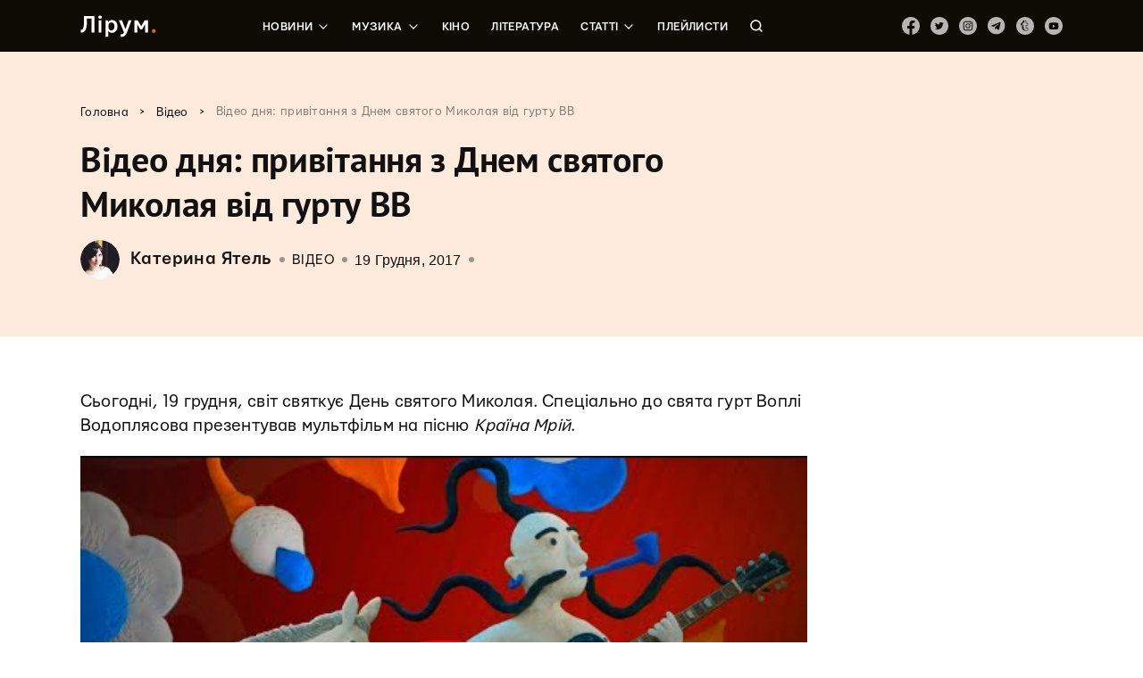

--- FILE ---
content_type: text/html; charset=UTF-8
request_url: https://liroom.com.ua/news/vv_svyato/
body_size: 39502
content:
<!DOCTYPE html>
	<html lang="uk">
	<head><meta charset="UTF-8"><script nonce="6Ezq5OCycp3PfvGau2Fji3yeVCEX7LeUUtotAnXaR" >if(navigator.userAgent.match(/MSIE|Internet Explorer/i)||navigator.userAgent.match(/Trident\/7\..*?rv:11/i)){var href=document.location.href;if(!href.match(/[?&]nowprocket/)){if(href.indexOf("?")==-1){if(href.indexOf("#")==-1){document.location.href=href+"?nowprocket=1"}else{document.location.href=href.replace("#","?nowprocket=1#")}}else{if(href.indexOf("#")==-1){document.location.href=href+"&nowprocket=1"}else{document.location.href=href.replace("#","&nowprocket=1#")}}}}</script><script nonce="6Ezq5OCycp3PfvGau2Fji3yeVCEX7LeUUtotAnXaR" >(()=>{class RocketLazyLoadScripts{constructor(){this.v="1.2.5.1",this.triggerEvents=["keydown","mousedown","mousemove","touchmove","touchstart","touchend","wheel"],this.userEventHandler=this.t.bind(this),this.touchStartHandler=this.i.bind(this),this.touchMoveHandler=this.o.bind(this),this.touchEndHandler=this.h.bind(this),this.clickHandler=this.u.bind(this),this.interceptedClicks=[],this.interceptedClickListeners=[],this.l(this),window.addEventListener("pageshow",(t=>{this.persisted=t.persisted,this.everythingLoaded&&this.m()})),document.addEventListener("DOMContentLoaded",(()=>{this.p()})),this.delayedScripts={normal:[],async:[],defer:[]},this.trash=[],this.allJQueries=[]}k(t){document.hidden?t.t():(this.triggerEvents.forEach((e=>window.addEventListener(e,t.userEventHandler,{passive:!0}))),window.addEventListener("touchstart",t.touchStartHandler,{passive:!0}),window.addEventListener("mousedown",t.touchStartHandler),document.addEventListener("visibilitychange",t.userEventHandler))}_(){this.triggerEvents.forEach((t=>window.removeEventListener(t,this.userEventHandler,{passive:!0}))),document.removeEventListener("visibilitychange",this.userEventHandler)}i(t){"HTML"!==t.target.tagName&&(window.addEventListener("touchend",this.touchEndHandler),window.addEventListener("mouseup",this.touchEndHandler),window.addEventListener("touchmove",this.touchMoveHandler,{passive:!0}),window.addEventListener("mousemove",this.touchMoveHandler),t.target.addEventListener("click",this.clickHandler),this.L(t.target,!0),this.M(t.target,"onclick","rocket-onclick"),this.C())}o(t){window.removeEventListener("touchend",this.touchEndHandler),window.removeEventListener("mouseup",this.touchEndHandler),window.removeEventListener("touchmove",this.touchMoveHandler,{passive:!0}),window.removeEventListener("mousemove",this.touchMoveHandler),t.target.removeEventListener("click",this.clickHandler),this.L(t.target,!1),this.M(t.target,"rocket-onclick","onclick"),this.O()}h(){window.removeEventListener("touchend",this.touchEndHandler),window.removeEventListener("mouseup",this.touchEndHandler),window.removeEventListener("touchmove",this.touchMoveHandler,{passive:!0}),window.removeEventListener("mousemove",this.touchMoveHandler)}u(t){t.target.removeEventListener("click",this.clickHandler),this.L(t.target,!1),this.M(t.target,"rocket-onclick","onclick"),this.interceptedClicks.push(t),t.preventDefault(),t.stopPropagation(),t.stopImmediatePropagation(),this.O()}D(){window.removeEventListener("touchstart",this.touchStartHandler,{passive:!0}),window.removeEventListener("mousedown",this.touchStartHandler),this.interceptedClicks.forEach((t=>{t.target.dispatchEvent(new MouseEvent("click",{view:t.view,bubbles:!0,cancelable:!0}))}))}l(t){EventTarget.prototype.addEventListenerBase=EventTarget.prototype.addEventListener,EventTarget.prototype.addEventListener=function(e,i,o){"click"!==e||t.windowLoaded||i===t.clickHandler||t.interceptedClickListeners.push({target:this,func:i,options:o}),(this||window).addEventListenerBase(e,i,o)}}L(t,e){this.interceptedClickListeners.forEach((i=>{i.target===t&&(e?t.removeEventListener("click",i.func,i.options):t.addEventListener("click",i.func,i.options))})),t.parentNode!==document.documentElement&&this.L(t.parentNode,e)}S(){return new Promise((t=>{this.T?this.O=t:t()}))}C(){this.T=!0}O(){this.T=!1}M(t,e,i){t.hasAttribute&&t.hasAttribute(e)&&(event.target.setAttribute(i,event.target.getAttribute(e)),event.target.removeAttribute(e))}t(){this._(this),"loading"===document.readyState?document.addEventListener("DOMContentLoaded",this.R.bind(this)):this.R()}p(){let t=[];document.querySelectorAll("script[type=rocketlazyloadscript][data-rocket-src]").forEach((e=>{let i=e.getAttribute("data-rocket-src");if(i&&0!==i.indexOf("data:")){0===i.indexOf("//")&&(i=location.protocol+i);try{const o=new URL(i).origin;o!==location.origin&&t.push({src:o,crossOrigin:e.crossOrigin||"module"===e.getAttribute("data-rocket-type")})}catch(t){}}})),t=[...new Map(t.map((t=>[JSON.stringify(t),t]))).values()],this.j(t,"preconnect")}async R(){this.lastBreath=Date.now(),this.P(this),this.F(this),this.q(),this.A(),this.I(),await this.U(this.delayedScripts.normal),await this.U(this.delayedScripts.defer),await this.U(this.delayedScripts.async);try{await this.W(),await this.H(this),await this.J()}catch(t){console.error(t)}window.dispatchEvent(new Event("rocket-allScriptsLoaded")),this.everythingLoaded=!0,this.S().then((()=>{this.D()})),this.N()}A(){document.querySelectorAll("script[type=rocketlazyloadscript]").forEach((t=>{t.hasAttribute("data-rocket-src")?t.hasAttribute("async")&&!1!==t.async?this.delayedScripts.async.push(t):t.hasAttribute("defer")&&!1!==t.defer||"module"===t.getAttribute("data-rocket-type")?this.delayedScripts.defer.push(t):this.delayedScripts.normal.push(t):this.delayedScripts.normal.push(t)}))}async B(t){if(await this.G(),!0!==t.noModule||!("noModule"in HTMLScriptElement.prototype))return new Promise((e=>{let i;function o(){(i||t).setAttribute("data-rocket-status","executed"),e()}try{if(navigator.userAgent.indexOf("Firefox/")>0||""===navigator.vendor)i=document.createElement("script"),[...t.attributes].forEach((t=>{let e=t.nodeName;"type"!==e&&("data-rocket-type"===e&&(e="type"),"data-rocket-src"===e&&(e="src"),i.setAttribute(e,t.nodeValue))})),t.text&&(i.text=t.text),i.hasAttribute("src")?(i.addEventListener("load",o),i.addEventListener("error",(function(){i.setAttribute("data-rocket-status","failed"),e()})),setTimeout((()=>{i.isConnected||e()}),1)):(i.text=t.text,o()),t.parentNode.replaceChild(i,t);else{const i=t.getAttribute("data-rocket-type"),n=t.getAttribute("data-rocket-src");i?(t.type=i,t.removeAttribute("data-rocket-type")):t.removeAttribute("type"),t.addEventListener("load",o),t.addEventListener("error",(function(){t.setAttribute("data-rocket-status","failed"),e()})),n?(t.removeAttribute("data-rocket-src"),t.src=n):t.src="data:text/javascript;base64,"+window.btoa(unescape(encodeURIComponent(t.text)))}}catch(i){t.setAttribute("data-rocket-status","failed"),e()}}));t.setAttribute("data-rocket-status","skipped")}async U(t){const e=t.shift();return e&&e.isConnected?(await this.B(e),this.U(t)):Promise.resolve()}I(){this.j([...this.delayedScripts.normal,...this.delayedScripts.defer,...this.delayedScripts.async],"preload")}j(t,e){var i=document.createDocumentFragment();t.forEach((t=>{const o=t.getAttribute&&t.getAttribute("data-rocket-src")||t.src;if(o){const n=document.createElement("link");n.href=o,n.rel=e,"preconnect"!==e&&(n.as="script"),t.getAttribute&&"module"===t.getAttribute("data-rocket-type")&&(n.crossOrigin=!0),t.crossOrigin&&(n.crossOrigin=t.crossOrigin),t.integrity&&(n.integrity=t.integrity),i.appendChild(n),this.trash.push(n)}})),document.head.appendChild(i)}P(t){let e={};function i(i,o){return e[o].eventsToRewrite.indexOf(i)>=0&&!t.everythingLoaded?"rocket-"+i:i}function o(t,o){!function(t){e[t]||(e[t]={originalFunctions:{add:t.addEventListener,remove:t.removeEventListener},eventsToRewrite:[]},t.addEventListener=function(){arguments[0]=i(arguments[0],t),e[t].originalFunctions.add.apply(t,arguments)},t.removeEventListener=function(){arguments[0]=i(arguments[0],t),e[t].originalFunctions.remove.apply(t,arguments)})}(t),e[t].eventsToRewrite.push(o)}function n(e,i){let o=e[i];e[i]=null,Object.defineProperty(e,i,{get:()=>o||function(){},set(n){t.everythingLoaded?o=n:e["rocket"+i]=o=n}})}o(document,"DOMContentLoaded"),o(window,"DOMContentLoaded"),o(window,"load"),o(window,"pageshow"),o(document,"readystatechange"),n(document,"onreadystatechange"),n(window,"onload"),n(window,"onpageshow")}F(t){let e;function i(e){return t.everythingLoaded?e:e.split(" ").map((t=>"load"===t||0===t.indexOf("load.")?"rocket-jquery-load":t)).join(" ")}function o(o){if(o&&o.fn&&!t.allJQueries.includes(o)){o.fn.ready=o.fn.init.prototype.ready=function(e){return t.domReadyFired?e.bind(document)(o):document.addEventListener("rocket-DOMContentLoaded",(()=>e.bind(document)(o))),o([])};const e=o.fn.on;o.fn.on=o.fn.init.prototype.on=function(){return this[0]===window&&("string"==typeof arguments[0]||arguments[0]instanceof String?arguments[0]=i(arguments[0]):"object"==typeof arguments[0]&&Object.keys(arguments[0]).forEach((t=>{const e=arguments[0][t];delete arguments[0][t],arguments[0][i(t)]=e}))),e.apply(this,arguments),this},t.allJQueries.push(o)}e=o}o(window.jQuery),Object.defineProperty(window,"jQuery",{get:()=>e,set(t){o(t)}})}async H(t){const e=document.querySelector("script[data-webpack]");e&&(await async function(){return new Promise((t=>{e.addEventListener("load",t),e.addEventListener("error",t)}))}(),await t.K(),await t.H(t))}async W(){this.domReadyFired=!0,await this.G(),document.dispatchEvent(new Event("rocket-readystatechange")),await this.G(),document.rocketonreadystatechange&&document.rocketonreadystatechange(),await this.G(),document.dispatchEvent(new Event("rocket-DOMContentLoaded")),await this.G(),window.dispatchEvent(new Event("rocket-DOMContentLoaded"))}async J(){await this.G(),document.dispatchEvent(new Event("rocket-readystatechange")),await this.G(),document.rocketonreadystatechange&&document.rocketonreadystatechange(),await this.G(),window.dispatchEvent(new Event("rocket-load")),await this.G(),window.rocketonload&&window.rocketonload(),await this.G(),this.allJQueries.forEach((t=>t(window).trigger("rocket-jquery-load"))),await this.G();const t=new Event("rocket-pageshow");t.persisted=this.persisted,window.dispatchEvent(t),await this.G(),window.rocketonpageshow&&window.rocketonpageshow({persisted:this.persisted}),this.windowLoaded=!0}m(){document.onreadystatechange&&document.onreadystatechange(),window.onload&&window.onload(),window.onpageshow&&window.onpageshow({persisted:this.persisted})}q(){const t=new Map;document.write=document.writeln=function(e){const i=document.currentScript;i||console.error("WPRocket unable to document.write this: "+e);const o=document.createRange(),n=i.parentElement;let s=t.get(i);void 0===s&&(s=i.nextSibling,t.set(i,s));const c=document.createDocumentFragment();o.setStart(c,0),c.appendChild(o.createContextualFragment(e)),n.insertBefore(c,s)}}async G(){Date.now()-this.lastBreath>45&&(await this.K(),this.lastBreath=Date.now())}async K(){return document.hidden?new Promise((t=>setTimeout(t))):new Promise((t=>requestAnimationFrame(t)))}N(){this.trash.forEach((t=>t.remove()))}static run(){const t=new RocketLazyLoadScripts;t.k(t)}}RocketLazyLoadScripts.run()})();</script>
		
		<meta name="viewport" content="width=device-width, initial-scale=1">
		<link rel="profile" href="http://gmpg.org/xfn/11">
		<link rel="pingback" href="https://liroom.com.ua/xmlrpc.php">
				<script nonce="6Ezq5OCycp3PfvGau2Fji3yeVCEX7LeUUtotAnXaR"  type="rocketlazyloadscript" data-rocket-src="https://apis.google.com/js/platform.js" async defer>
		{lang: 'ru'}
		</script>
				<meta name='robots' content='max-image-preview:large' />

	<!-- This site is optimized with the Yoast SEO plugin v14.0.4 - https://yoast.com/wordpress/plugins/seo/ -->
	<title>Відео дня: привітання з Днем святого Миколая від гурту ВВ &ndash; Лірум</title><link rel="preload" as="font" href="https://fonts.gstatic.com/s/notosans/v7/o-0IIpQlx3QUlC5A4PNr4TRAW_0.woff2" crossorigin><link rel="preload" as="font" href="https://fonts.gstatic.com/s/notosans/v7/o-0IIpQlx3QUlC5A4PNr5TRA.woff2" crossorigin><link rel="preload" as="font" href="https://fonts.gstatic.com/s/notosans/v7/o-0NIpQlx3QUlC5A4PNjXhFVYNyB1Wk.woff2" crossorigin><link rel="preload" as="font" href="https://fonts.gstatic.com/s/notosans/v7/o-0NIpQlx3QUlC5A4PNjXhFVZNyB.woff2" crossorigin><link rel="preload" as="font" href="https://fonts.gstatic.com/s/ptsans/v9/jizfRExUiTo99u79B_mh0OqtLQ0Z.woff2" crossorigin><link rel="preload" as="font" href="https://fonts.gstatic.com/s/ptsans/v9/jizfRExUiTo99u79B_mh0O6tLQ.woff2" crossorigin><link rel="preload" as="font" href="https://liroom.com.ua/wp-content/themes/liroom-new/assets/fonts/Mariupol-Regular.woff" crossorigin><link rel="preload" as="font" href="https://liroom.com.ua/wp-content/themes/liroom-new/assets/fonts/Mariupol-Medium.woff" crossorigin><link rel="preload" as="font" href="https://liroom.com.ua/wp-content/themes/liroom-new/assets/fonts/Mariupol-Bold.woff" crossorigin><style nonce="6Ezq5OCycp3PfvGau2Fji3yeVCEX7LeUUtotAnXaR"  id="wpr-usedcss">.fluid-width-video-wrapper{width:100%;position:relative;padding:0}.fluid-width-video-wrapper embed,.fluid-width-video-wrapper iframe,.fluid-width-video-wrapper object{position:absolute;top:0;left:0;width:100%;height:100%}.mistape_mistake_inner{color:#f60!important}#mistape_dialog .mistape_action,#mistape_dialog h2::before,.mistape-letter-back{background-color:#f60!important}#mistape_reported_text:after,#mistape_reported_text:before{border-color:#f60!important}.mistape-letter-front .front-left{border-left-color:#f60!important}.mistape-letter-front .front-right{border-right-color:#f60!important}.mistape-letter-back>.mistape-letter-back-top,.mistape-letter-front .front-bottom,.mistape-letter-top{border-bottom-color:#f60!important}.fotorama__video iframe{position:absolute;width:100%;height:100%;top:0;right:0;left:0;bottom:0}.fotorama{min-width:1px;overflow:hidden}.fotorama:not(.fotorama--unobtrusive)>:not(:first-child){display:none}.fullscreen{width:100%!important;height:100%!important;max-width:100%!important;max-height:100%!important;margin:0!important;padding:0!important;overflow:hidden!important;background:#000}.fotorama__nav--thumbs{display:block}.fotorama__video{top:32px;right:0;bottom:0;left:0;position:absolute;z-index:10}.fotorama--wp{margin:1em 0}img.emoji{display:inline!important;border:none!important;box-shadow:none!important;height:1em!important;width:1em!important;margin:0 .07em!important;vertical-align:-.1em!important;background:0 0!important;padding:0!important}:where(.wp-block-button__link){border-radius:9999px;box-shadow:none;padding:calc(.667em + 2px) calc(1.333em + 2px);text-decoration:none}:where(.wp-block-calendar table:not(.has-background) th){background:#ddd}:where(.wp-block-columns){margin-bottom:1.75em}:where(.wp-block-columns.has-background){padding:1.25em 2.375em}:where(.wp-block-post-comments input[type=submit]){border:none}:where(.wp-block-cover-image:not(.has-text-color)),:where(.wp-block-cover:not(.has-text-color)){color:#fff}:where(.wp-block-cover-image.is-light:not(.has-text-color)),:where(.wp-block-cover.is-light:not(.has-text-color)){color:#000}:where(.wp-block-file){margin-bottom:1.5em}:where(.wp-block-file__button){border-radius:2em;display:inline-block;padding:.5em 1em}:where(.wp-block-file__button):is(a):active,:where(.wp-block-file__button):is(a):focus,:where(.wp-block-file__button):is(a):hover,:where(.wp-block-file__button):is(a):visited{box-shadow:none;color:#fff;opacity:.85;text-decoration:none}:where(.wp-block-latest-comments:not([style*=line-height] .wp-block-latest-comments__comment)){line-height:1.1}:where(.wp-block-latest-comments:not([style*=line-height] .wp-block-latest-comments__comment-excerpt p)){line-height:1.8}ol,ul{box-sizing:border-box}:where(.wp-block-navigation.has-background .wp-block-navigation-item a:not(.wp-element-button)),:where(.wp-block-navigation.has-background .wp-block-navigation-submenu a:not(.wp-element-button)){padding:.5em 1em}:where(.wp-block-navigation .wp-block-navigation__submenu-container .wp-block-navigation-item a:not(.wp-element-button)),:where(.wp-block-navigation .wp-block-navigation__submenu-container .wp-block-navigation-submenu a:not(.wp-element-button)),:where(.wp-block-navigation .wp-block-navigation__submenu-container .wp-block-navigation-submenu button.wp-block-navigation-item__content),:where(.wp-block-navigation .wp-block-navigation__submenu-container .wp-block-pages-list__item button.wp-block-navigation-item__content){padding:.5em 1em}:where(p.has-text-color:not(.has-link-color)) a{color:inherit}:where(.wp-block-post-excerpt){margin-bottom:var(--wp--style--block-gap);margin-top:var(--wp--style--block-gap)}:where(.wp-block-preformatted.has-background){padding:1.25em 2.375em}:where(.wp-block-pullquote){margin:0 0 1em}:where(.wp-block-search__button){border:1px solid #ccc;padding:6px 10px}:where(.wp-block-search__button-inside .wp-block-search__inside-wrapper){border:1px solid #949494;box-sizing:border-box;padding:4px}:where(.wp-block-search__button-inside .wp-block-search__inside-wrapper) .wp-block-search__input{border:none;border-radius:0;padding:0 4px}:where(.wp-block-search__button-inside .wp-block-search__inside-wrapper) .wp-block-search__input:focus{outline:0}:where(.wp-block-search__button-inside .wp-block-search__inside-wrapper) :where(.wp-block-search__button){padding:4px 8px}:where(.wp-block-term-description){margin-bottom:var(--wp--style--block-gap);margin-top:var(--wp--style--block-gap)}:where(pre.wp-block-verse){font-family:inherit}:root{--wp--preset--font-size--normal:16px;--wp--preset--font-size--huge:42px}html :where(.has-border-color){border-style:solid}html :where([style*=border-top-color]){border-top-style:solid}html :where([style*=border-right-color]){border-right-style:solid}html :where([style*=border-bottom-color]){border-bottom-style:solid}html :where([style*=border-left-color]){border-left-style:solid}html :where([style*=border-width]){border-style:solid}html :where([style*=border-top-width]){border-top-style:solid}html :where([style*=border-right-width]){border-right-style:solid}html :where([style*=border-bottom-width]){border-bottom-style:solid}html :where([style*=border-left-width]){border-left-style:solid}html :where(img[class*=wp-image-]){height:auto;max-width:100%}:where(figure){margin:0 0 1em}html :where(.is-position-sticky){--wp-admin--admin-bar--position-offset:var(--wp-admin--admin-bar--height,0px)}body{--wp--preset--color--black:#000000;--wp--preset--color--cyan-bluish-gray:#abb8c3;--wp--preset--color--white:#ffffff;--wp--preset--color--pale-pink:#f78da7;--wp--preset--color--vivid-red:#cf2e2e;--wp--preset--color--luminous-vivid-orange:#ff6900;--wp--preset--color--luminous-vivid-amber:#fcb900;--wp--preset--color--light-green-cyan:#7bdcb5;--wp--preset--color--vivid-green-cyan:#00d084;--wp--preset--color--pale-cyan-blue:#8ed1fc;--wp--preset--color--vivid-cyan-blue:#0693e3;--wp--preset--color--vivid-purple:#9b51e0;--wp--preset--gradient--vivid-cyan-blue-to-vivid-purple:linear-gradient(135deg,rgba(6, 147, 227, 1) 0%,rgb(155, 81, 224) 100%);--wp--preset--gradient--light-green-cyan-to-vivid-green-cyan:linear-gradient(135deg,rgb(122, 220, 180) 0%,rgb(0, 208, 130) 100%);--wp--preset--gradient--luminous-vivid-amber-to-luminous-vivid-orange:linear-gradient(135deg,rgba(252, 185, 0, 1) 0%,rgba(255, 105, 0, 1) 100%);--wp--preset--gradient--luminous-vivid-orange-to-vivid-red:linear-gradient(135deg,rgba(255, 105, 0, 1) 0%,rgb(207, 46, 46) 100%);--wp--preset--gradient--very-light-gray-to-cyan-bluish-gray:linear-gradient(135deg,rgb(238, 238, 238) 0%,rgb(169, 184, 195) 100%);--wp--preset--gradient--cool-to-warm-spectrum:linear-gradient(135deg,rgb(74, 234, 220) 0%,rgb(151, 120, 209) 20%,rgb(207, 42, 186) 40%,rgb(238, 44, 130) 60%,rgb(251, 105, 98) 80%,rgb(254, 248, 76) 100%);--wp--preset--gradient--blush-light-purple:linear-gradient(135deg,rgb(255, 206, 236) 0%,rgb(152, 150, 240) 100%);--wp--preset--gradient--blush-bordeaux:linear-gradient(135deg,rgb(254, 205, 165) 0%,rgb(254, 45, 45) 50%,rgb(107, 0, 62) 100%);--wp--preset--gradient--luminous-dusk:linear-gradient(135deg,rgb(255, 203, 112) 0%,rgb(199, 81, 192) 50%,rgb(65, 88, 208) 100%);--wp--preset--gradient--pale-ocean:linear-gradient(135deg,rgb(255, 245, 203) 0%,rgb(182, 227, 212) 50%,rgb(51, 167, 181) 100%);--wp--preset--gradient--electric-grass:linear-gradient(135deg,rgb(202, 248, 128) 0%,rgb(113, 206, 126) 100%);--wp--preset--gradient--midnight:linear-gradient(135deg,rgb(2, 3, 129) 0%,rgb(40, 116, 252) 100%);--wp--preset--font-size--small:13px;--wp--preset--font-size--medium:20px;--wp--preset--font-size--large:36px;--wp--preset--font-size--x-large:42px;--wp--preset--spacing--20:0.44rem;--wp--preset--spacing--30:0.67rem;--wp--preset--spacing--40:1rem;--wp--preset--spacing--50:1.5rem;--wp--preset--spacing--60:2.25rem;--wp--preset--spacing--70:3.38rem;--wp--preset--spacing--80:5.06rem;--wp--preset--shadow--natural:6px 6px 9px rgba(0, 0, 0, .2);--wp--preset--shadow--deep:12px 12px 50px rgba(0, 0, 0, .4);--wp--preset--shadow--sharp:6px 6px 0px rgba(0, 0, 0, .2);--wp--preset--shadow--outlined:6px 6px 0px -3px rgba(255, 255, 255, 1),6px 6px rgba(0, 0, 0, 1);--wp--preset--shadow--crisp:6px 6px 0px rgba(0, 0, 0, 1)}:where(.is-layout-flex){gap:.5em}:where(.is-layout-grid){gap:.5em}:where(.wp-block-post-template.is-layout-flex){gap:1.25em}:where(.wp-block-post-template.is-layout-grid){gap:1.25em}:where(.wp-block-columns.is-layout-flex){gap:2em}:where(.wp-block-columns.is-layout-grid){gap:2em}div.wpcf7 .screen-reader-response{position:absolute;overflow:hidden;clip:rect(1px,1px,1px,1px);height:1px;width:1px;margin:0;padding:0;border:0}div.wpcf7-response-output{margin:2em .5em 1em;padding:.2em 1em;border:2px solid red}div.wpcf7-mail-sent-ok{border:2px solid #398f14}div.wpcf7-aborted,div.wpcf7-mail-sent-ng{border:2px solid red}div.wpcf7-spam-blocked{border:2px solid orange}div.wpcf7-acceptance-missing,div.wpcf7-validation-errors{border:2px solid #f7e700}span.wpcf7-not-valid-tip{color:red;font-size:1em;font-weight:400;display:block}.use-floating-validation-tip span.wpcf7-not-valid-tip{position:absolute;top:20%;left:20%;z-index:100;border:1px solid red;background:#fff;padding:.2em .8em}div.wpcf7 .ajax-loader{visibility:hidden;display:inline-block;background-image:url('https://liroom.com.ua/wp-content/plugins/contact-form-7/images/ajax-loader.gif');width:16px;height:16px;border:none;padding:0;margin:0 0 0 4px;vertical-align:middle}div.wpcf7 .ajax-loader.is-active{visibility:visible}div.wpcf7 div.ajax-error{display:none}div.wpcf7 .placeheld{color:#888}div.wpcf7 .wpcf7-submit:disabled{cursor:not-allowed}.wpcf7 input[type=email],.wpcf7 input[type=tel],.wpcf7 input[type=url]{direction:ltr}.fvp-dynamic,.fvp-overlay{position:relative;display:block;height:auto;width:auto}.fvp-dynamic .fvp-actionicon,.fvp-overlay .fvp-actionicon{background:center center no-repeat;position:absolute;top:0;left:0;z-index:999;pointer-events:none;display:none}.fvp-dynamic .fvp-actionicon.play,.fvp-overlay .fvp-actionicon.play{display:block;background-image:url('https://liroom.com.ua/wp-content/plugins/featured-video-plus/img/playicon.png')}.fvp-dynamic .fvp-actionicon.load,.fvp-overlay .fvp-actionicon.load{display:block}#DOMWindow{background:center center no-repeat;width:auto;height:auto;margin:auto;overflow:hidden;background-image:url('https://liroom.com.ua/wp-content/plugins/featured-video-plus/img/loadicon_w.gif')}.featured-video-plus .wp-video a:not(.post-thumbnail){display:none}.no-js .featured-video-plus .wp-video a:not(.post-thumbnail){display:inline}#mistape_dialog,#mistape_dialog .dialog__overlay{width:100%;height:100%;top:0;left:0}#mistape_dialog{position:fixed;z-index:2147483647;display:none;-webkit-align-items:center;align-items:center;-webkit-justify-content:center;justify-content:center;pointer-events:none}#mistape_dialog .dialog__overlay{position:absolute;background:rgba(55,58,71,.9);opacity:0;-webkit-transition:opacity .3s;transition:opacity .3s;-webkit-backface-visibility:hidden}#mistape_dialog .dialog__content .dialog-wrap{perspective:800px;transition:transform .5s}#mistape_dialog .dialog__content .dialog-wrap .dialog-wrap-top{padding:30px 30px 0;background:#fff;transform-origin:50% 100%;transition:transform .5s;position:relative;z-index:1;transform-style:preserve-3d;backface-visibility:hidden;-webkit-backface-visibility:hidden}#mistape_dialog .dialog__content .dialog-wrap .dialog-wrap-top::after{content:'';width:100%;height:100%;position:absolute;background:#fff;top:0;left:0;transform:rotateX(180deg);transform-style:preserve-3d;backface-visibility:hidden;-webkit-backface-visibility:hidden}#mistape_dialog .dialog__content .dialog-wrap .dialog-wrap-bottom .comment{margin-top:0;margin-left:auto;margin-right:auto;width:100%}#mistape_dialog .dialog__content .dialog-wrap .dialog-wrap-bottom{padding:31px 30px 45px;background:#fff;transition:background .4s;transform:translate3d(0,0,0) translateZ(0);backface-visibility:hidden;-webkit-backface-visibility:hidden;margin-top:-1px}#mistape_dialog .dialog__content{width:50%;max-width:560px;min-width:290px;text-align:center;position:relative;opacity:0;transition:height .3s ease;font-size:14px;box-sizing:content-box}#mistape_dialog.dialog--open .dialog__overlay{opacity:1;pointer-events:auto}#mistape_dialog.dialog--open .dialog__content{pointer-events:auto}#mistape_reported_text{padding:5px 10px;position:relative;z-index:0;font-weight:400}#mistape_reported_text::before{content:'';width:15px;height:15px;border-top:2px solid #e42029;border-left:2px solid #e42029;position:absolute;z-index:-1;top:0;left:0}#mistape_reported_text::after{content:'';width:15px;height:15px;border-bottom:2px solid #e42029;border-right:2px solid #e42029;position:absolute;z-index:-1;bottom:0;right:0}#mistape_reported_text .mistape_mistake_outer{background-color:#f5f5f5;color:#111;font-weight:400;padding:0 3px}#mistape_reported_text .mistape_mistake_inner{color:#e42029;font-weight:400}textarea#mistape_comment{width:100%;resize:none;font-size:14px;padding:4px 6px;line-height:1.4;box-sizing:border-box;border:1px solid #ddd;border-radius:0;color:#8e8e8e;transition:border .3s,color .3s,background .4s}textarea#mistape_comment:focus{background-color:#fff;border-color:#949494;color:#1a1a1a;outline:0}#mistape_dialog .mistape_dialog_block{margin-top:20px}#mistape_dialog .pos-relative{position:relative}#mistape_dialog .mistape_action{display:inline-block;cursor:pointer;padding:11px 25px;margin:0 5px;font-weight:600;border:none;color:#fff;background:#e42029;text-decoration:none;user-select:none;text-transform:uppercase;font-size:13px;min-width:150px}#mistape_dialog .mistape_action:hover{opacity:.9;text-decoration:none}#mistape_dialog h2{margin:0;font-weight:400;font-size:22px;padding:0 0 20px;position:relative}#mistape_dialog h2::before{content:'';height:1px;width:60px;position:absolute;bottom:0;left:calc(50% - 30px);background:#e42029}#mistape_dialog h3{margin:0;font-weight:300;font-size:14px;text-transform:none;padding:0 0 1em;color:#bfbfbf}#mistape_success_dialog .dialog-wrap{background:#fff;padding:30px}#mistape_success_dialog .dialog-wrap h3{margin-top:20px}#mistape_dialog.dialog--close .dialog__content,#mistape_dialog.dialog--open .dialog__content{-webkit-animation-duration:.3s;animation-duration:.3s;-webkit-animation-fill-mode:forwards;animation-fill-mode:forwards}#mistape_dialog.dialog--open .dialog__content{-webkit-animation-name:anim-open;animation-name:anim-open}#mistape_dialog.dialog--close .dialog__content{-webkit-animation-name:anim-close;animation-name:anim-close}@-webkit-keyframes anim-open{0%{opacity:0;-webkit-transform:scale3d(1.1,1.1,1)}100%{opacity:1;-webkit-transform:scale3d(1,1,1)}}@keyframes anim-open{0%{opacity:0;-webkit-transform:scale3d(1.1,1.1,1);transform:scale3d(1.1,1.1,1)}100%{opacity:1;-webkit-transform:scale3d(1,1,1);transform:scale3d(1,1,1)}}@-webkit-keyframes anim-close{0%{opacity:1}100%{opacity:0}}@keyframes anim-close{0%{opacity:1}100%{opacity:0}}.mistape-letter-front{width:304px;height:190px;position:absolute;bottom:0;z-index:4;left:calc(50% - 152px);transform:scale(.145);transform-origin:50% 100%;opacity:0;transition:transform .4s,opacity .15s}.mistape-letter-front .front-left{width:0;height:0;border-left:152px solid #e42029;border-right:0;border-top:95px solid transparent;border-bottom:95px solid transparent;position:absolute;z-index:2;top:0;left:0}.mistape-letter-front .front-right{width:0;height:0;border-right:152px solid #e42029;border-left:0;border-top:95px solid transparent;border-bottom:95px solid transparent;position:absolute;z-index:2;top:0;right:0}.mistape-letter-front .front-right:before{content:'';display:block;width:0;height:0;border-right:152px solid rgba(0,0,0,.2);border-left:0;border-top:95px solid transparent;border-bottom:95px solid transparent;position:absolute;top:-95px;right:-152px}.mistape-letter-front .front-bottom{width:0;height:0;border-bottom:95px solid #e42029;border-top:0;border-left:152px solid transparent;border-right:152px solid transparent;position:absolute;z-index:2;bottom:0;left:0}.mistape-letter-front .front-bottom:before{content:'';display:block;width:0;height:0;border-bottom:95px solid rgba(0,0,0,.1);border-top:0;border-left:152px solid transparent;border-right:152px solid transparent;position:absolute;top:0;right:-152px}.mistape-letter-back{width:304px;height:190px;background-color:#e42029;background-repeat:no-repeat;background-size:100% 100%;position:absolute;z-index:2;bottom:0;left:calc(50% - 152px);transition:transform .4s,opacity .15s;transform:scale(.145);transform-origin:50% 100%;opacity:0}.mistape-letter-back:before{content:'';display:block;width:100%;height:100%;position:absolute;top:0;left:0;background-color:rgba(0,0,0,.4)}.mistape-letter-back>.mistape-letter-back-top{width:0;height:0;border-bottom:95px solid #e42029;border-top:0;border-left:152px solid transparent;border-right:152px solid transparent;background-repeat:no-repeat;background-size:100% 100%;position:absolute;z-index:2;bottom:100%;left:calc(50% - 152px);transition:transform .4s;transform-origin:50% 100%;transform:translateX(0) rotateX(-180deg)}.mistape-letter-back>.mistape-letter-back-top:before{content:'';display:block;width:0;height:0;border-bottom:95px solid rgba(0,0,0,.3);border-top:0;border-left:152px solid transparent;border-right:152px solid transparent;position:absolute;top:0;left:-152px}.mistape-letter-top{width:0;height:0;border-bottom:95px solid #e42029;border-top:0;border-left:152px solid transparent;border-right:152px solid transparent;position:absolute;z-index:2;bottom:0;opacity:0;left:calc(50% - 152px);transition:transform .3s;transform-origin:50% 100%;transform:rotateX(0)}.mistape-letter-top:before{content:'';display:block;width:0;height:0;border-bottom:95px solid rgba(0,0,0,.3);border-top:0;border-left:152px solid transparent;border-right:152px solid transparent;position:absolute;top:0;left:-152px}.mistape-letter-top.close{transform:rotateX(-180deg)}#mistape_dialog .dialog__content .dialog-wrap{z-index:3;position:relative}#mistape_dialog .dialog__content.show-letter .mistape-letter-back,#mistape_dialog .dialog__content.show-letter .mistape-letter-front{transform:scale(1) translateY(15%);opacity:1}#mistape_dialog .dialog__content.show-letter .mistape-letter-back>.mistape-letter-back-top{transform:rotateX(0)}#mistape_dialog .dialog__content.show-letter .dialog-wrap .dialog-wrap-top{transform:rotateX(-180deg)}#mistape_dialog .dialog__content.show-letter .dialog-wrap .dialog-wrap-bottom{background:#c1c1c1}#mistape_dialog .dialog__content.show-letter .dialog-wrap .dialog-wrap-bottom textarea{background:#c1c1c1}#mistape_dialog .dialog__content.show-letter .dialog-wrap{transform:translateY(-150%)}#mistape_dialog .dialog__content.show-letter.with-comment .dialog-wrap{transform:translateY(-50%)}#mistape_dialog .mistape_action[data-action=send]{position:relative;z-index:8}#mistape_dialog .dialog__content.show-letter .mistape_action[data-action=send]{transition-delay:0.3s;transition:visibility .1s,opacity .1s;visibility:hidden!important;opacity:0!important}.fa{display:inline-block;font:14px/1 FontAwesome;font-size:inherit;text-rendering:auto;-webkit-font-smoothing:antialiased;-moz-osx-font-smoothing:grayscale}.fa-angle-down:before{content:"\f107"}@font-face{font-display:swap;font-family:'Noto Sans';font-style:normal;font-weight:400;src:local('Noto Sans'),local('NotoSans'),url(https://fonts.gstatic.com/s/notosans/v7/o-0IIpQlx3QUlC5A4PNr4TRAW_0.woff2) format('woff2');unicode-range:U+0400-045F,U+0490-0491,U+04B0-04B1,U+2116}@font-face{font-display:swap;font-family:'Noto Sans';font-style:normal;font-weight:400;src:local('Noto Sans'),local('NotoSans'),url(https://fonts.gstatic.com/s/notosans/v7/o-0IIpQlx3QUlC5A4PNr5TRA.woff2) format('woff2');unicode-range:U+0000-00FF,U+0131,U+0152-0153,U+02BB-02BC,U+02C6,U+02DA,U+02DC,U+2000-206F,U+2074,U+20AC,U+2122,U+2191,U+2193,U+2212,U+2215,U+FEFF,U+FFFD}@font-face{font-display:swap;font-family:'Noto Sans';font-style:normal;font-weight:700;src:local('Noto Sans Bold'),local('NotoSans-Bold'),url(https://fonts.gstatic.com/s/notosans/v7/o-0NIpQlx3QUlC5A4PNjXhFVYNyB1Wk.woff2) format('woff2');unicode-range:U+0400-045F,U+0490-0491,U+04B0-04B1,U+2116}@font-face{font-display:swap;font-family:'Noto Sans';font-style:normal;font-weight:700;src:local('Noto Sans Bold'),local('NotoSans-Bold'),url(https://fonts.gstatic.com/s/notosans/v7/o-0NIpQlx3QUlC5A4PNjXhFVZNyB.woff2) format('woff2');unicode-range:U+0000-00FF,U+0131,U+0152-0153,U+02BB-02BC,U+02C6,U+02DA,U+02DC,U+2000-206F,U+2074,U+20AC,U+2122,U+2191,U+2193,U+2212,U+2215,U+FEFF,U+FFFD}@font-face{font-display:swap;font-family:'PT Sans';font-style:normal;font-weight:700;src:local('PT Sans Bold'),local('PTSans-Bold'),url(https://fonts.gstatic.com/s/ptsans/v9/jizfRExUiTo99u79B_mh0OqtLQ0Z.woff2) format('woff2');unicode-range:U+0400-045F,U+0490-0491,U+04B0-04B1,U+2116}@font-face{font-display:swap;font-family:'PT Sans';font-style:normal;font-weight:700;src:local('PT Sans Bold'),local('PTSans-Bold'),url(https://fonts.gstatic.com/s/ptsans/v9/jizfRExUiTo99u79B_mh0O6tLQ.woff2) format('woff2');unicode-range:U+0000-00FF,U+0131,U+0152-0153,U+02BB-02BC,U+02C6,U+02DA,U+02DC,U+2000-206F,U+2074,U+20AC,U+2122,U+2191,U+2193,U+2212,U+2215,U+FEFF,U+FFFD}html{font-family:'Noto Sans',sans-serif;-ms-text-size-adjust:100%;-webkit-text-size-adjust:100%}body{margin:0;opacity:1!important}body{font-family:'Noto Sans',sans-serif;font-size:100%;min-width:270px;line-height:1.42857143;color:#555;font-weight:400;overflow-x:hidden;font-subset:cyrillic;-moz-font-family:Arial,sans-serif!important;background-color:#e8e8e8;background-image:none;background-repeat:no-repeat;background-position:center center;background-attachment:fixed;background-size:cover;-webkit-background-size:cover;-moz-background-size:cover;-o-background-size:cover;-ms-word-wrap:break-word;word-wrap:break-word}::-webkit-input-placeholder{color:#dadada}::-moz-placeholder{color:#dadada}article,aside,details,figcaption,figure,footer,header,hgroup,main,nav,section,summary{display:block}audio,canvas,progress,video{display:inline-block;vertical-align:baseline}audio:not([controls]){display:none;height:0}[hidden],template{display:none}a{background-color:transparent}a:active{outline:0}a:hover{outline:0}abbr[title]{border-bottom:1px dotted}h1{font-size:2em;margin:.67em 0}mark{background:#ff0;color:#000}img{border:0}svg:not(:root){overflow:hidden}figure{margin:1em 40px}code{font-family:"Noto Sans",monospace,monospace;font-size:1em}button,input,optgroup,select,textarea{color:inherit;font:inherit;margin:0}button{overflow:visible}button,select{text-transform:none}button,html input[type=button],input[type=submit]{-webkit-appearance:button;cursor:pointer}button[disabled],html input[disabled]{cursor:default}button::-moz-focus-inner,input::-moz-focus-inner{border:0;padding:0}input{line-height:normal}input[type=checkbox],input[type=radio]{box-sizing:border-box;padding:0}input[type=number]::-webkit-inner-spin-button,input[type=number]::-webkit-outer-spin-button{height:auto}input[type=search]{-webkit-appearance:textfield;box-sizing:content-box}input[type=search]::-webkit-search-cancel-button,input[type=search]::-webkit-search-decoration{-webkit-appearance:none}fieldset{border:1px solid silver;margin:0 2px;padding:.35em .625em .75em}legend{border:0;padding:0}textarea{overflow:auto}optgroup{font-weight:700}table{border-collapse:collapse;border-spacing:0}select[multiple],select[size]{height:auto}*,:after,:before{box-sizing:inherit}html{box-sizing:border-box;-webkit-tap-highlight-color:transparent;font-size:16px}@media (max-width:47.9em){html{font-size:15px}}body{background:#e8e8e8}body,button,input,select,textarea{font-family:"Noto Sans",Arial,sans-serif;color:#494949;font-size:14px;line-height:24px}a{color:#f60;text-decoration:none}a:hover{text-decoration:none;color:#494949}p{margin-top:0;margin-bottom:16px;margin-bottom:1rem}h1,h2,h3{color:#333;margin-top:0;margin-bottom:16px;margin-bottom:1rem;font-family:"PT Sans";text-transform:none;font-weight:700;font-style:normal;opacity:1;visibility:visible;-webkit-transition:opacity .24s ease-in-out;-moz-transition:opacity .24s ease-in-out;transition:opacity .24s ease-in-out}h1 a,h2 a,h3 a{color:#333}h1 a:hover,h2 a:hover,h3 a:hover{color:#f60;text-decoration:none}h1{font-size:38px;font-size:2.375rem;line-height:1.2}h2{font-size:32px;font-size:2rem}h3{font-size:24px;font-size:1.5rem}video{max-width:100%;height:auto}embed,figure,iframe,object{max-width:100%!important}img{max-width:100%;height:auto;transition:opacity .2s ease-in-out;-moz-transition:opacity .2s ease-in-out;-webkit-transition:opacity .2s ease-in-out;-webkit-user-select:none;-moz-user-select:none;-ms-user-select:none;user-select:none;backface-visibility:hidden}code{color:#959494;background:0 0}select{display:block;width:100%;height:40px;padding:6px 12px;font-size:14px;line-height:1.42857143;color:#555;background-color:#fff;background-image:none;border:1px solid #ccc;-webkit-box-shadow:inset 0 1px 1px rgba(0,0,0,.075);box-shadow:inset 0 1px 1px rgba(0,0,0,.075);-webkit-transition:border-color .15s ease-in-out,-webkit-box-shadow .15s ease-in-out;-o-transition:border-color .15s ease-in-out,box-shadow .15s ease-in-out;transition:border-color ease-in-out .15s,box-shadow ease-in-out .15s}a{color:#f60;text-decoration:none;transition:all .2s ease-in-out;-moz-transition:.2s ease-in-out;-webkit-transition:.2s ease-in-out}a:hover img{opacity:.75}a:focus,a:hover{color:#f60;text-decoration:none}h1,h2,h3{font-weight:700;margin:20px 0;line-height:1.2;-ms-word-wrap:break-word;word-wrap:break-word}h1{font-size:42px}h2{font-size:32px}h3{font-size:26px}dl,ol,p,ul{margin-bottom:10px}dl,ol,p,ul{margin-top:0}li>ol,li>ul{margin-bottom:0;margin-left:1.5em}dt{font-weight:700}dd{margin:0 0 16px;margin:0 0 1rem}dl,ol,ul{margin-top:0;margin-bottom:16px;margin-bottom:1rem}img{height:auto;max-width:100%;vertical-align:middle}strong{font-weight:700}em,i{font-style:italic}figure{margin:0}code{font-family:"Noto Sans",Consolas,"Andale Mono","DejaVu Sans Mono",monospace;background-color:#f8f9f9;padding:7px;padding:.4375rem;-webkit-border-radius:2px;-moz-border-radius:2px;border-radius:2px}details summary{font-weight:700;margin-bottom:16px;margin-bottom:1rem}details :focus{outline:0}abbr{cursor:help;font-size:15px;font-size:.9375rem;text-transform:uppercase;border-bottom:1px dotted #e9e9e9;letter-spacing:1px}mark{background-color:#f8f9f9;text-decoration:none}table{width:100%;max-width:100%;margin-bottom:16px;margin-bottom:1rem;border:1px solid #e9e9e9}table tbody+tbody{border-top:2px solid #e9e9e9}form{margin-bottom:16px;margin-bottom:1rem}fieldset{padding:16px;padding:1rem;border:1px solid #e9e9e9}input[type=submit]{cursor:pointer;background:#f60;border:none;display:inline-block;color:#fff;letter-spacing:1px;text-transform:uppercase;line-height:1;text-align:center;padding:13px 20px;padding:.8125rem 1.25rem;-webkit-border-radius:2px;-moz-border-radius:2px;border-radius:2px;text-decoration:none;font-weight:600;font-size:13px}input[type=submit]:hover{opacity:.8}button:focus,button:hover,input[type=button]:focus,input[type=button]:hover,input[type=submit]:focus,input[type=submit]:hover{cursor:pointer}textarea{resize:vertical}select{max-width:100%;overflow:auto;vertical-align:top;outline:0;border:1px solid #e9e9e9;padding:10px;padding:.625rem}input[type=date],input[type=email],input[type=number],input[type=search],input[type=tel],input[type=text],input[type=time],input[type=url],textarea{padding:10px;max-width:100%;border:0;font-size:15px;font-weight:400;line-height:22px;box-sizing:border-box;border:1px solid #ddd}input[type=date]:focus,input[type=email]:focus,input[type=number]:focus,input[type=search]:focus,input[type=tel]:focus,input[type=text]:focus,input[type=time]:focus,input[type=url]:focus,textarea:focus{border-color:#bbb}button::-moz-focus-inner{border:0;padding:0}input[type=checkbox],input[type=radio]{margin-bottom:16px;margin-bottom:1rem}.site-content{margin-top:30px;margin-top:2rem}.site-content:after,.site-content:before{content:"";display:table}.site-content:after{clear:both}.gallery{margin-bottom:1.5em}.gallery-item{display:inline-block;text-align:center;vertical-align:top;width:100%}@media screen and (max-width:767px){.gallery-item{width:100%!important;max-width:100%!important}}body.compensate-for-scrollbar{overflow:hidden}.fancybox-active{height:auto}.fancybox-is-hidden{left:-9999px;margin:0;position:absolute!important;top:-9999px;visibility:hidden}.fancybox-container{-webkit-backface-visibility:hidden;backface-visibility:hidden;font-family:-apple-system,BlinkMacSystemFont,'Segoe UI',Roboto,'Helvetica Neue',Arial,sans-serif;height:100%;left:0;position:fixed;-webkit-tap-highlight-color:transparent;top:0;-webkit-transform:translateZ(0);transform:translateZ(0);width:100%;z-index:99992}.fancybox-container *{box-sizing:border-box}.fancybox-bg,.fancybox-inner,.fancybox-stage{bottom:0;left:0;position:absolute;right:0;top:0}.fancybox-bg{background:#1e1e1e;opacity:0;transition-duration:inherit;transition-property:opacity;transition-timing-function:cubic-bezier(.47,0,.74,.71)}.fancybox-is-open .fancybox-bg{opacity:.87;transition-timing-function:cubic-bezier(.22,.61,.36,1)}.fancybox-caption,.fancybox-infobar,.fancybox-navigation .fancybox-button,.fancybox-toolbar{direction:ltr;opacity:0;position:absolute;transition:opacity .25s,visibility 0s linear .25s;visibility:hidden;z-index:99997}.fancybox-show-caption .fancybox-caption,.fancybox-show-infobar .fancybox-infobar,.fancybox-show-nav .fancybox-navigation .fancybox-button,.fancybox-show-toolbar .fancybox-toolbar{opacity:1;transition:opacity .25s,visibility 0s;visibility:visible}.fancybox-infobar{color:#ccc;font-size:13px;-webkit-font-smoothing:subpixel-antialiased;height:44px;left:0;line-height:44px;min-width:44px;mix-blend-mode:difference;padding:0 10px;pointer-events:none;text-align:center;top:0;-webkit-touch-callout:none;-webkit-user-select:none;-moz-user-select:none;-ms-user-select:none;user-select:none}.fancybox-toolbar{right:0;top:0}.fancybox-stage{direction:ltr;overflow:visible;-webkit-transform:translateZ(0);z-index:99994}.fancybox-is-open .fancybox-stage{overflow:hidden}.fancybox-slide{-webkit-backface-visibility:hidden;backface-visibility:hidden;display:none;height:100%;left:0;outline:0;overflow:auto;-webkit-overflow-scrolling:touch;padding:44px;position:absolute;text-align:center;top:0;transition-property:opacity,-webkit-transform;transition-property:transform,opacity;transition-property:transform,opacity,-webkit-transform;white-space:normal;width:100%;z-index:99994}.fancybox-slide:before{content:"";display:inline-block;height:100%;margin-right:-.25em;vertical-align:middle;width:0}.fancybox-is-sliding .fancybox-slide,.fancybox-slide--current,.fancybox-slide--next,.fancybox-slide--previous{display:block}.fancybox-slide--next{z-index:99995}.fancybox-slide--image{overflow:visible;padding:44px 0}.fancybox-slide--image:before{display:none}.fancybox-content{background:#fff;display:inline-block;margin:0 0 6px;max-width:100%;overflow:auto;padding:0;padding:24px;position:relative;text-align:left;vertical-align:middle}.fancybox-slide--image .fancybox-content{-webkit-animation-timing-function:cubic-bezier(.5,0,.14,1);animation-timing-function:cubic-bezier(.5,0,.14,1);-webkit-backface-visibility:hidden;backface-visibility:hidden;background:0 0;background-repeat:no-repeat;background-size:100% 100%;left:0;margin:0;max-width:none;overflow:visible;padding:0;position:absolute;top:0;-webkit-transform-origin:top left;transform-origin:top left;transition-property:opacity,-webkit-transform;transition-property:transform,opacity;transition-property:transform,opacity,-webkit-transform;-webkit-user-select:none;-moz-user-select:none;-ms-user-select:none;user-select:none;z-index:99995}.fancybox-can-zoomOut .fancybox-content{cursor:zoom-out}.fancybox-can-zoomIn .fancybox-content{cursor:zoom-in}.fancybox-can-drag .fancybox-content{cursor:-webkit-grab;cursor:grab}.fancybox-image,.fancybox-spaceball{background:0 0;border:0;height:100%;left:0;margin:0;max-height:none;max-width:none;padding:0;position:absolute;top:0;-webkit-user-select:none;-moz-user-select:none;-ms-user-select:none;user-select:none;width:100%}.fancybox-spaceball{z-index:1}.fancybox-iframe,.fancybox-video{background:0 0;border:0;height:100%;margin:0;overflow:hidden;padding:0;width:100%}.fancybox-iframe{vertical-align:top}.fancybox-error{background:#fff;cursor:default;max-width:400px;padding:40px;width:100%}.fancybox-error p{color:#444;font-size:16px;line-height:20px;margin:0;padding:0}.fancybox-button{background:rgba(30,30,30,.6);border:0;border-radius:0;cursor:pointer;display:inline-block;height:44px;margin:0;outline:0;padding:10px;transition:color .2s;vertical-align:top;width:44px}.fancybox-button,.fancybox-button:link,.fancybox-button:visited{color:#ccc}.fancybox-button:focus,.fancybox-button:hover{color:#fff}.fancybox-button.disabled,.fancybox-button.disabled:hover,.fancybox-button[disabled],.fancybox-button[disabled]:hover{color:#888;cursor:default}.fancybox-button svg{display:block;overflow:visible;position:relative;shape-rendering:geometricPrecision}.fancybox-button svg path{fill:transparent;stroke:currentColor;stroke-linejoin:round;stroke-width:3}.fancybox-button--pause svg path:first-child,.fancybox-button--play svg path:nth-child(2){display:none}.fancybox-button--play svg path,.fancybox-button--share svg path,.fancybox-button--thumbs svg path{fill:currentColor}.fancybox-button--share svg path{stroke-width:1}.fancybox-navigation .fancybox-button{height:38px;opacity:0;padding:6px;position:absolute;top:50%;width:38px}.fancybox-show-nav .fancybox-navigation .fancybox-button{transition:opacity .25s,visibility 0s,color .25s}.fancybox-navigation .fancybox-button:after{content:"";left:-25px;padding:50px;position:absolute;top:-25px}.fancybox-navigation .fancybox-button--arrow_left{left:6px}.fancybox-navigation .fancybox-button--arrow_right{right:6px}.fancybox-close-small{background:0 0;border:0;border-radius:0;color:#555;cursor:pointer;height:44px;margin:0;padding:6px;position:absolute;right:0;top:0;width:44px;z-index:10}.fancybox-close-small svg{fill:transparent;opacity:.8;stroke:currentColor;stroke-width:1.5;transition:stroke .1s}.fancybox-close-small:focus{outline:0}.fancybox-close-small:hover svg{opacity:1}.fancybox-slide--image .fancybox-close-small{color:#ccc;padding:5px;right:-12px;top:-44px}.fancybox-slide--image .fancybox-close-small:hover svg{background:0 0;color:#fff}.fancybox-is-scaling .fancybox-close-small,.fancybox-is-zoomable.fancybox-can-drag .fancybox-close-small{display:none}.fancybox-caption{bottom:0;color:#fff;font-size:14px;font-weight:400;left:0;line-height:1.5;padding:25px 44px;right:0}.fancybox-caption:before{background-image:url([data-uri]);background-repeat:repeat-x;background-size:contain;bottom:0;content:"";display:block;left:0;pointer-events:none;position:absolute;right:0;top:-25px;z-index:-1}.fancybox-caption:after{border-bottom:1px solid hsla(0,0%,100%,.3);content:"";display:block;left:44px;position:absolute;right:44px;top:0}.fancybox-caption a,.fancybox-caption a:link,.fancybox-caption a:visited{color:#ccc;text-decoration:none}.fancybox-caption a:hover{color:#fff;text-decoration:underline}.fancybox-loading{-webkit-animation:.8s linear infinite a;animation:.8s linear infinite a;background:0 0;border:6px solid hsla(0,0%,39%,.5);border-radius:100%;border-top-color:#fff;height:60px;left:50%;margin:-30px 0 0 -30px;opacity:.6;padding:0;position:absolute;top:50%;width:60px;z-index:99999}@-webkit-keyframes a{0%{-webkit-transform:rotate(0);transform:rotate(0)}to{-webkit-transform:rotate(359deg);transform:rotate(359deg)}}@keyframes a{0%{-webkit-transform:rotate(0);transform:rotate(0)}to{-webkit-transform:rotate(359deg);transform:rotate(359deg)}}.fancybox-animated{transition-timing-function:cubic-bezier(0,0,.25,1)}.fancybox-share{background:#f4f4f4;border-radius:3px;max-width:90%;padding:30px;text-align:center}.fancybox-share h1{color:#222;font-size:35px;font-weight:700;margin:0 0 20px}.fancybox-share p{margin:0;padding:0}.fancybox-share__button{border:0;border-radius:3px;display:inline-block;font-size:14px;font-weight:700;line-height:40px;margin:0 5px 10px;min-width:130px;padding:0 15px;text-decoration:none;transition:all .2s;-webkit-user-select:none;-moz-user-select:none;-ms-user-select:none;user-select:none;white-space:nowrap}.fancybox-share__button:link,.fancybox-share__button:visited{color:#fff}.fancybox-share__button:hover{text-decoration:none}.fancybox-share__button--fb{background:#3b5998}.fancybox-share__button--fb:hover{background:#344e86}.fancybox-share__button--pt{background:#bd081d}.fancybox-share__button--pt:hover{background:#aa0719}.fancybox-share__button--tw{background:#1da1f2}.fancybox-share__button--tw:hover{background:#0d95e8}.fancybox-share__button svg{height:25px;margin-right:7px;position:relative;top:-1px;vertical-align:middle;width:25px}.fancybox-share__button svg path{fill:#fff}.fancybox-share__input{background:0 0;border:0;border-bottom:1px solid #d7d7d7;border-radius:0;color:#5d5b5b;font-size:14px;margin:10px 0 0;outline:0;padding:10px 15px;width:100%}.fancybox-thumbs{background:#fff;bottom:0;display:none;margin:0;-webkit-overflow-scrolling:touch;-ms-overflow-style:-ms-autohiding-scrollbar;padding:2px 2px 4px;position:absolute;right:0;-webkit-tap-highlight-color:transparent;top:0;width:212px;z-index:99995}.fancybox-show-thumbs .fancybox-thumbs{display:block}.fancybox-show-thumbs .fancybox-inner{right:212px}.fancybox-thumbs>ul{font-size:0;height:100%;list-style:none;margin:0;overflow-x:hidden;overflow-y:auto;padding:0;position:absolute;position:relative;white-space:nowrap;width:100%}.fancybox-thumbs>ul>li{-webkit-backface-visibility:hidden;backface-visibility:hidden;cursor:pointer;float:left;height:75px;margin:2px;max-height:calc(100% - 8px);max-width:calc(50% - 4px);outline:0;overflow:hidden;padding:0;position:relative;-webkit-tap-highlight-color:transparent;width:100px}.fancybox-thumbs>ul>li{background-position:50%;background-repeat:no-repeat;background-size:cover}.fancybox-thumbs>ul>li:before{border:4px solid #4ea7f9;bottom:0;content:"";left:0;opacity:0;position:absolute;right:0;top:0;transition:all .2s cubic-bezier(.25,.46,.45,.94);z-index:99991}@media (max-width:800px){.fancybox-thumbs{width:110px}.fancybox-show-thumbs .fancybox-inner{right:110px}.fancybox-thumbs>ul>li{max-width:calc(100% - 10px)}}embed,iframe,object{max-width:100%}.topbar-elements{margin:0;padding:0;position:relative}.topbar-elements li{position:relative;padding:0 22px;font-family:"Noto Sans",Helvetica,Arial,sans-serif;font-size:13px;font-weight:600;letter-spacing:.4px;text-decoration:none;text-transform:uppercase;z-index:50;-webkit-transition:.2s ease-out;transition:all .2s ease-out 0s;display:block;float:left}.topbar-elements li i{position:relative;top:-1px}.topbar-elements li span{margin-left:7px}@media (max-width:33.9em){.topbar-elements li span{display:none}}.topbar-elements li:hover{background:#fff;color:#f60}.topbar-elements li:hover a i{color:#f60}.topbar-elements li:hover i,.topbar-elements li:hover span{color:#f60}.topbar-elements .search-form input[type=search]{padding:9px 10px}.topbar-elements .search-form input[type=search]::placeholder{color:#22222282}.topbar-elements .search-form .search-submit{line-height:15px;display:none;top:3px;padding:11px 20px}.topbar-elements li.sb-search-open a i{color:#f60}.topbar-elements li.sb-search-open{width:300px;-webkit-transition:.3s ease-in-out;-moz-transition:.3s ease-in-out;-o-transition:.3s ease-in-out;transition:all .3s ease-in-out}.search-form{overflow:hidden;position:relative;margin-bottom:0}.search-form label{margin:0;width:100%;line-height:1}.search-form input[type=search]{box-sizing:border-box;position:relative;background:#f1f2f4!important;border:none!important;outline:0!important;background:0 0;width:100%!important;font-size:14px;height:50px!important;line-height:50px;margin:0!important;z-index:10;padding:0 105px 0 16px!important}.search-form input{line-height:18px}.search-form .search-submit{position:absolute;right:0;top:0;padding:16px 20px;border-top-left-radius:0;border-bottom-left-radius:0;z-index:99}.home #main{display:table;width:100%}.nav-toggle{display:none;float:left;position:relative}@media (max-width:61.9em){.nav-toggle{display:inline-block}.mobile-navigation.mobile-nav-open{display:block}}#nav-toggle{position:relative;width:56px;white-space:nowrap;color:transparent;-webkit-transition:ease-out;transition:all 0s ease-out 0s;display:inline-block;float:left}#nav-toggle:before{content:"";display:block;height:100%;width:1px;position:absolute;bottom:1px;left:-2px;background:rgba(255,255,255,.15);z-index:10}#nav-toggle:after{content:"";display:block;height:100%;width:1px;position:absolute;bottom:1px;left:-1px;background:rgba(0,0,0,.1);z-index:10}#nav-toggle span{position:absolute;top:52%;left:15px;margin-top:-2px;-webkit-transition:background .2s;transition:background .2s;display:inline-block;height:3px;width:20px;background:#fff;-webkit-transition:ease-out;transition:all 0s ease-out 0s}#nav-toggle span:before{top:-6px}#nav-toggle span:after{top:6px}#nav-toggle span:after,#nav-toggle span:before{position:absolute;display:inline-block;height:3px;width:20px;background:#fff;content:'';right:0;-webkit-transform:translateZ(0);-ms-transform:translateZ(0);transform:translateZ(0);-webkit-backface-visibility:hidden;backface-visibility:hidden;-webkit-transform-origin:0% 50%;-ms-transform-origin:0% 50%;transform-origin:0% 50%;-webkit-transition:-webkit-transform .2s;transition:-webkit-transform .2s;transition:transform .2s;transition:transform .2s,-webkit-transform .2s}#nav-toggle:hover{background:#fff;-webkit-transition:ease-out;transition:all 0s ease-out 0s}#nav-toggle:hover span{background:#f60}#nav-toggle:hover span:after,#nav-toggle:hover span:before{background:#f60}#nav-toggle.nav-is-visible{background:#fff}#nav-toggle.nav-is-visible:hover span{background:#fff}#nav-toggle.nav-is-visible span:before{-webkit-transform:translateX(3px) translateY(-2px) rotate(45deg);-ms-transform:translateX(3px) translateY(-2px) rotate(45deg);transform:translateX(3px) translateY(-2px) rotate(45deg)}#nav-toggle.nav-is-visible span:after{-webkit-transform:translateX(3px) translateY(0) rotate(-45deg);-ms-transform:translateX(3px) translateY(0) rotate(-45deg);transform:translateX(3px) translateY(0) rotate(-45deg)}#nav-toggle.nav-is-visible span:after,#nav-toggle.nav-is-visible span:before{background:#f60}.mobile-navigation{box-shadow:0 2px 2px rgba(0,0,0,.1);display:none;overflow:hidden}.mobile-navigation ul{margin:0;padding:0;list-style:none}.mobile-navigation ul li{position:relative}.mobile-navigation ul li a{padding:11px 15px 10px;display:block;color:#888;font-size:16px;font-family:"Noto Sans",Helvetica,Arial,sans-serif;font-weight:500;text-transform:none;background:#fff;letter-spacing:0;border-bottom:1px solid #e9e9e9}.mobile-navigation ul li a:hover{color:#f60;text-decoration:none;background:#f8f9f9}.mobile-navigation ul li li a{padding-left:35px;position:relative}.mobile-navigation ul li li a:before{content:"-";color:#888;display:block;position:absolute;left:15px;top:9px;font-weight:100}.mobile-navigation ul li li li a{padding-left:55px}.mobile-navigation ul li li li a:before{left:30px}.mobile-navigation ul ul{display:none}.mobile-navigation .nav-toggle-subarrow{display:block;color:#999;border-left:1px solid #e9e9e9;font-weight:400;position:absolute;top:0;right:0;cursor:pointer;text-align:center;padding:6px 20px;z-index:10;font-size:22px}.mobile-navigation .nav-toggle-dropdown>.nav-toggle-subarrow .fa-angle-down:before{content:"\f106"!important}.mobile-navigation .nav-toggle-dropdown>ul{display:block!important}@media (max-width:47.9em){.site-content{padding:0 5px}}#comments{margin-top:30px;margin-top:1.875rem;padding-top:25px;padding-top:1.5625rem;border-top:1px solid #e9e9e9}#comments .comment{list-style:none;margin-top:25px;margin-top:1.5625rem}#comments .comment:last-child{margin-bottom:25px;margin-bottom:1.5625rem}#comments .comment .avatar{width:50px;float:left;margin-top:5px}#comments a{text-decoration:none}#comments a:hover{text-decoration:underline}#secondary{z-index:1}#secondary_inner{background:#fff;position:relative;z-index:11}#secondary_inner:after{content:"";display:block;height:100%;width:106%;position:absolute;bottom:0;top:0;left:-3%;right:-3%;background:#fff;z-index:-1}.slick-slider{position:relative;display:block;-moz-box-sizing:border-box;box-sizing:border-box;-webkit-touch-callout:none;-webkit-user-select:none;-khtml-user-select:none;-moz-user-select:none;-ms-user-select:none;user-select:none;-ms-touch-action:pan-y;touch-action:pan-y;-webkit-tap-highlight-color:transparent}.slick-list{position:relative;overflow:hidden;display:block;margin:0;padding:0}.slick-list:focus{outline:0}.slick-slider .slick-list,.slick-slider .slick-track{-webkit-transform:translate3d(0,0,0);-moz-transform:translate3d(0,0,0);-ms-transform:translate3d(0,0,0);-o-transform:translate3d(0,0,0);transform:translate3d(0,0,0)}.slick-track{position:relative;left:0;top:0;display:block}.slick-track:after,.slick-track:before{content:"";display:table}.slick-track:after{clear:both}.slick-loading .slick-track{visibility:hidden}.slick-slide{float:left;height:100%;min-height:1px;display:none}.slick-slide img{display:block}.slick-slide.slick-loading img{display:none}.slick-initialized .slick-slide{display:block}.slick-loading .slick-slide{visibility:hidden}.slick-vertical .slick-slide{display:block;height:auto;border:1px solid transparent}.tooltip{position:absolute;z-index:1070;display:block;margin:0;font-family:-apple-system,"PT Sans",Roboto,"Helvetica Neue",Arial,sans-serif,"Apple Color Emoji","Segoe UI Emoji","Segoe UI Symbol";font-style:normal;font-weight:400;line-height:1.2;text-align:left;text-align:start;text-decoration:none;text-shadow:none;text-transform:none;letter-spacing:normal;word-break:normal;word-spacing:normal;white-space:normal;line-break:auto;font-size:.875rem;word-wrap:break-word;opacity:0}.tooltip.show{opacity:.95}.tooltip .arrow{position:absolute;display:block;width:.8rem;height:.4rem}.tooltip .arrow::before{position:absolute;content:"";border-color:transparent;border-style:solid}.tooltip-inner{max-width:200px;padding:.25rem .5rem;color:#fff;text-align:center;background-color:#000;border-radius:.25rem}.svg{width:20px;height:20px}.none{display:none!important}.overlay{background-color:rgba(0,0,0,.7);bottom:0;cursor:default;left:0;opacity:0;position:fixed;right:0;top:0;visibility:hidden;z-index:99999;-webkit-transition:opacity .5s;-moz-transition:opacity .5s;-ms-transition:opacity .5s;-o-transition:opacity .5s;transition:opacity .5s;display:none}@media screen and (max-width:767px){.header_fixed{display:none}.overlay{display:block}}.gwd-inactive{visibility:hidden}gwd-page{display:block}.gwd-pagedeck{position:relative;display:block}.gwd-pagedeck>.gwd-page.transparent{opacity:0}.gwd-pagedeck>.gwd-page{position:absolute;top:0;left:0;-webkit-transition-property:-webkit-transform,opacity;-moz-transition-property:transform,opacity;transition-property:transform,opacity}.gwd-pagedeck>.gwd-page.linear{transition-timing-function:linear}.gwd-pagedeck>.gwd-page.ease{transition-timing-function:ease}.ease *,.linear *{-webkit-transform:translateZ(0);transform:translateZ(0)}gwd-image.scaled-proportionally>div.intermediate-element>img{background-repeat:no-repeat;background-position:center}gwd-image{display:inline-block}gwd-image>div.intermediate-element{width:100%;height:100%}gwd-image>div.intermediate-element>img{display:block;width:100%;height:100%}.filters{margin:0 0 20px;padding:0;list-style:none;display:table}.filters li{margin:0 15px 0 0;padding:0;float:left}dl,ol,p,ul{margin-bottom:15px}code{font:14px/18px Consolas,"Courier New",monospace}body,optgroup{color:#000;background:#fff}body,code,dd,dl,form{margin:0}a:link,a:visited{text-decoration:none}a:hover{text-decoration:underline}a:link img,a:visited img,abbr,fieldset,object{border:none}abbr{cursor:help;border-bottom:1px dotted #999}code{white-space:pre-wrap}img{vertical-align:bottom}textarea{vertical-align:top}button,input,select{overflow:visible;vertical-align:middle}legend{color:#000;margin:0 0 -2px;padding:0}li{display:block;list-style:none}optgroup option{padding-left:22px}table{border-collapse:collapse}caption{text-align:left}fieldset,h1,h2,h3,ol,p,ul{margin:0;padding:0}h1,h2,h3{font-weight:400}input[type=button],input[type=submit],input[type=text],textarea{-webkit-appearance:none;border-radius:0;-webkit-appearance:none}input{-webkit-appearance:none;-moz-appearance:none;appearance:none}button{border:none;display:block;cursor:pointer;transition:.25s}*{box-sizing:border-box;outline:0}input::placeholder{padding:0}input{outline:0;border:none}a{text-decoration:none;transition:.25s}textarea{resize:none;outline:0}a:hover{text-decoration:none}a,button{-webkit-tap-highlight-color:transparent}input.error{border:1px solid red!important}label.error{display:none!important}body{width:100%;max-width:100%;overflow-x:hidden}span.wpcf7-not-valid-tip{display:none!important}div.wpcf7-acceptance-missing,div.wpcf7-validation-errors{display:none!important}input.wpcf7-not-valid{border:1px solid red!important}div.wpcf7-mail-sent-ok{display:none!important}div.wpcf7 .ajax-loader{display:none!important}.wpcf7 form.invalid .wpcf7-response-output,.wpcf7 form.unaccepted .wpcf7-response-output{display:none!important}.wpcf7 form.sent .wpcf7-response-output{display:none!important}.wpcf7 form .wpcf7-response-output,.wpcf7 form.invalid .wpcf7-response-output,.wpcf7 form.unaccepted .wpcf7-response-output{display:none!important}@font-face{font-family:Mariupol;src:url("https://liroom.com.ua/wp-content/themes/liroom-new/assets/fonts/Mariupol-Regular.woff") format("woff");font-style:normal;font-weight:400;font-display:swap}@font-face{font-family:Mariupol;src:url("https://liroom.com.ua/wp-content/themes/liroom-new/assets/fonts/Mariupol-Medium.woff") format("woff");font-style:normal;font-weight:500;font-display:swap}@font-face{font-family:Mariupol;src:url("https://liroom.com.ua/wp-content/themes/liroom-new/assets/fonts/Mariupol-Bold.woff") format("woff");font-style:normal;font-weight:700;font-display:swap}body{display:flex;flex-direction:column;min-height:100vh}.page-container{flex-grow:2;display:flex;flex-direction:column}footer.main-footer{margin-top:auto}.page-container{width:100%;overflow:hidden;padding-top:58px}.page-container *{box-sizing:border-box}.main-header{position:fixed;top:0;left:0;width:100%;background:#0e0b04;padding:16.5px 0;z-index:300}.main-header *{box-sizing:border-box}.wrapper{width:1140px;max-width:100%;margin-left:auto;margin-right:auto;padding-left:20px;padding-right:20px}.main-header-flex{display:flex;justify-content:space-between;align-items:center}.main-header-right{display:flex;align-items:center}.main-header-right .sp-wrap{align-items:center;display:flex;position:relative}.main-header-socials{display:flex;align-items:center;margin-left:155px}.main-header-socials a{display:flex;width:20px;height:20px;opacity:.7;transition:.25s;margin-left:12px}.main-header-socials a:hover{opacity:1}.main-header-socials a:first-child{margin-left:0}.main-menu ul{list-style:none;display:flex;align-items:center}.main-menu li{display:block;margin-left:12px;margin-right:12px}.main-menu a{font-family:Mariupol,sans-serif;font-style:normal;font-weight:500;font-size:13px;line-height:13px;letter-spacing:.03em;text-decoration:none;transition:.25s;color:#fff}.main-menu a:hover{color:#ea6101}.main-header-serach-box{margin-left:12px;width:16px;height:16px}.main-header-serach-box.active .main-header-search-form{transform:translateY(-50%) scaleY(1);pointer-events:initial}.main-header-search-open-btn{display:block;width:100%;height:100%;background-image:url('https://liroom.com.ua/wp-content/themes/liroom-new/assets/images/header-search-btn-open.svg');background-position:center;background-repeat:no-repeat;background-size:contain;cursor:pointer;transition:.25s}.main-header-search-open-btn:hover{opacity:.8}.main-header-search-form{position:absolute;top:50%;transform:translateY(-50%) scaleY(0);right:0;pointer-events:none;transform-origin:center right;width:100%;transition:.25s;z-index:40;background:#0e0b04}.main-header-search-form .search-submit{display:none!important}.main-header-search-form .search-form input[type=search]{background:0 0!important;display:block!important;width:100%!important;padding:3px 10px!important;outline:0!important;box-shadow:none!important;height:auto!important;border:none!important;border-radius:0!important;border-bottom:1px solid rgba(256,256,256,.5)!important;font-family:'Proxima Nova',sans-serif!important;font-style:normal!important;font-weight:400!important;font-size:14px!important;line-height:17px!important;letter-spacing:.02em!important;color:#fff!important}.main-header-search-form .search-field::placeholder{color:rgba(256,256,256,.5)}.main-header-serch-form-close-btn{position:absolute;right:5px;top:50%;transform:translateY(-50%);width:20px;height:20px;background-color:#0e0b04;background-image:url('https://liroom.com.ua/wp-content/themes/liroom-new/assets/images/main-header-search-form-close.svg');background-position:center;background-repeat:no-repeat;z-index:30;cursor:pointer;transition:.25s}.main-header-logo{display:block}.main-header-logo img{display:block}.header-hambugreg{display:none;width:24px;height:20px;position:relative;cursor:pointer;transition:.25s}.header-hambugreg:before{content:'';display:block;position:absolute;top:0;left:50%;transform:translate(-50%,0);transform-origin:center;transition:.25s;width:100%;height:2px;background:#fff}.header-hambugreg:after{content:'';display:block;position:absolute;top:100%;left:50%;transform:translate(-50%,-100%);transform-origin:center;transition:.25s;width:100%;height:2px;background:#fff}.header-hambugreg.is-active .header-hamburger-line{transform:translate(-50%,-50%) rotate(135deg);opacity:0}.header-hambugreg.is-active:before{top:50%;left:50%;transform:translate(-50%,-50%) rotate(135deg)}.header-hambugreg.is-active:after{top:50%;left:50%;transform:translate(-50%,-50%) rotate(225deg)}.header-hamburger-line{position:absolute;top:50%;left:50%;transform:translate(-50%,-50%);transform-origin:center;transition:.25s;width:100%;height:2px;background:#fff}.fit-vids-style{display:none!important}.mobile-header{display:none}body.overflow{overflow:hidden}.main-menu .menu-item-has-children>a:after{content:'';background:url([data-uri]) right 3px center no-repeat;padding-right:20px;height:6px;width:10px;transition:.25s}.main-menu .menu-item-object-category{position:relative;text-align:center}.main-menu .menu-item-object-category>a{text-transform:uppercase}@media screen and (min-width:993px){.main-menu .menu-item-has-children:hover>a:after{background-image:url([data-uri])}.main-menu .menu-item-has-children:hover>a{color:#ea6101}.main-menu .sub-menu{display:none;flex-direction:column;align-items:flex-start;margin:0;padding:5px 0 0;min-width:240px;position:absolute;top:100%;left:0}.main-menu .menu-item-has-children:hover .sub-menu{display:flex}.main-menu .sub-menu li{border-left:1px solid #333;border-right:1px solid #333;overflow:hidden;margin:0;width:100%;text-align:left}.main-menu .sub-menu li:first-child{border-top:1px solid #333;border-top-left-radius:4px;border-top-right-radius:4px}.main-menu .sub-menu li:last-child{border-bottom:1px solid #333;border-bottom-left-radius:4px;border-bottom-right-radius:4px}.main-menu .sub-menu a{display:block;background:#222;color:#fff;font-weight:400;font-size:15px;line-height:120%;margin:0;padding:12px}.main-menu .sub-menu li:hover a{color:#ea6101;background:#333}}@media screen and (max-width:992px){.main-header-right .main-menu{display:none}.main-header-right .main-header-serach-box{margin-left:0;position:static}.main-header-right{width:100%;display:flex;justify-content:space-between}.main-header-logo{position:absolute;top:13px;left:50%;width:75px;transform:translate(-50%,0)}.main-header-logo img{max-width:100%;height:auto;display:block}.main-header-right .main-header-socials{display:none}.main-header{display:flex;flex-direction:column;padding:12px 0}.header-hambugreg{display:block}.page-container{padding-top:49px}.main-header-serach-box.active .main-header-search-form{transform:scaleY(1)}.main-header-search-form{right:auto;left:0;height:44px;transform:scaleY(0);top:0;background:#000;width:100%}.main-header-search-form form{height:100%}.main-header-search-form .search-form input[type=search]{height:100%!important}.wrapper{padding-left:16px;padding-right:16px}.mobile-header{display:none;padding-top:44px;padding-bottom:28px;flex-direction:column;flex-grow:2}.mobile-header.active{display:flex}.main-header.active{height:100vh;overflow:auto}.main-menu ul{flex-direction:column}.main-menu li{margin-left:auto;margin-right:auto;margin-bottom:40px}.main-menu li:last-child{margin-bottom:0}.main-menu a{font-family:Mariupol,sans-serif;font-style:normal;font-weight:400;font-size:24px;line-height:23px;letter-spacing:.06em;color:#fff}.main-header-socials{margin-top:auto;padding-top:20px;margin-left:auto;margin-right:auto}.main-header-socials a{width:28px;height:28px;margin-left:10px!important;margin-right:10px!important}.main-header-socials a img{display:block;width:100%;height:100%;object-fit:contain;object-position:center}.main-menu .menu-item-has-children>a{padding-left:20px}.main-menu .sub-menu{display:none;padding-top:4px;margin:0}.main-menu .sp-open .sub-menu{display:block}.main-menu .sub-menu li{margin:0}.main-menu .sub-menu li a{display:inline-block;font-family:'Proxima Nova',sans-serif;font-weight:400;font-size:18px;line-height:120%;margin:14px 0}.main-menu .sp-open>a{color:#ea6101}.main-menu .sp-open>a:after{background-image:url([data-uri])}.main-header-right .sp-wrap{position:static}}@media screen and (max-width:374px){.main-header-socials a{width:24px;height:24px;margin-left:8px!important;margin-right:8px!important}}.search-box{position:fixed;top:65px;height:auto;max-height:calc(100vh - 80px);overflow:auto;width:500px;max-width:calc(100% - 20px);left:calc(50% - 34px);transform:translateX(-50%);background:#000;padding:16px;z-index:999;border-radius:0}.search-box::-webkit-scrollbar{width:2px}.search-box::-webkit-scrollbar-track{background:rgba(256,256,256,.5)}.search-box::-webkit-scrollbar-thumb{background-color:#fff;border-radius:20px;border:0 solid orange}.search-box a{color:#fff;display:block;width:100%;padding-bottom:10px;margin-bottom:10px;border-bottom:1px solid rgba(256,256,256,.3)}.search-box a:last-child{margin-bottom:0;padding-bottom:0;border-bottom:none}.search-box{opacity:0;pointer-events:none;transition:.25s}.search-box.visible{opacity:1;pointer-events:initial}@media screen and (max-width:992px){.search-box{left:50%}}.main-footer{background:url([data-uri]) repeat-x #feebdd;padding:33px 0 15px;width:100%;position:relative;margin-top:auto}.main-footer-flex{display:flex;align-items:center;justify-content:space-between}.main-footer-logo{margin-right:40px}.main-footer-copy{border-top:1px solid rgba(141,126,84,.6);font-family:'Proxima Nova',sans-serif;font-style:normal;font-weight:400;font-size:13px;line-height:16px;letter-spacing:.03em;color:#111;text-align:center;margin-top:26px;padding:16px 16px 0}.main-footer-copy a{font-style:normal;font-weight:400;font-size:13px;line-height:16px;letter-spacing:.03em;color:#111;padding-left:5px;text-decoration:underline}.main-footer-copy a:hover{text-decoration:none}.main-footer-links{display:flex}.main-footer-links a{width:20px;height:20px;margin-left:12px;opacity:.7}.main-footer-links a:hover{opacity:1}.main-footer-links a img{display:block;width:100%;height:100%;object-fit:contain;object-position:center}.main-footer-menu{margin-left:auto;margin-right:4px}.main-footer-menu .menu{display:flex}.main-footer-menu .menu-item{margin-right:24px}.main-footer-menu a{color:#111;font-weight:700;font-size:13px}.main-footer-menu a:hover{text-decoration:underline}@media screen and (max-width:1100px){.main-footer-flex{flex-direction:column;justify-content:center;align-items:center}.main-footer-logo{order:1}.main-footer-links{order:2}.main-footer-copy{order:3}.main-footer-links{margin-top:20px;margin-bottom:20px}.main-footer-links a{margin-left:5px;margin-right:5px}.main-footer-logo{margin-left:auto;margin-right:auto}.main-footer-copy{margin-top:0}.main-footer-menu,.main-footer-menu .menu-item:last-child{margin-right:0}}@media screen and (max-width:600px){html :where(.is-position-sticky){--wp-admin--admin-bar--position-offset:0px}.main-footer-flex{justify-content:flex-start;align-items:flex-start}.main-footer-logo{margin-left:0;margin-bottom:20px}.main-footer{background-size:30px 4px;padding-top:29px;padding-bottom:10px}.main-footer-links{order:5;margin-top:25px;margin-bottom:0}.main-footer-copy{margin-top:20px;padding-top:7px}.main-footer-copy{font-weight:400;font-size:14px;line-height:135%}.main-footer-copy a{font-size:12px;opacity:.5;padding-right:5px;text-decoration:none}.main-footer-links{margin-left:-10px;margin-right:-10px}.main-footer-links a{width:32px;height:32px;margin-left:10px;margin-right:10px}.main-footer-links a img{display:block;width:100%;height:100%;object-fit:contain;object-position:center}.main-footer-menu{margin-left:0;order:2}.main-footer-copy .sp-fix{position:absolute;top:26px;right:16px;width:calc(100% - 74px - 85px);font-size:12px;line-height:135%;color:#111;text-align:left}}@media screen and (max-width:374px){.main-footer-links{justify-content:space-between;margin-left:-8px;margin-right:-8px;width:calc(100% + 16px);max-width:calc(100% + 16px)}.main-footer-links a{width:24px;height:24px;margin-left:8px;margin-right:8px}}.h-populars-meta{margin-top:auto;pointer-events:none;display:flex;flex-wrap:wrap;position:relative;z-index:60;pointer-events:none;align-items:center}.h-populars-meta>*{margin-top:8px}.h-populars-author{pointer-events:initial}.h-populars-author-photo{width:32px;min-width:32px;height:32px;pointer-events:initial;position:relative;z-index:70;margin-right:12px;border-radius:100%;overflow:hidden}.h-populars-author-photo img{display:block;width:100%;height:100%;object-fit:cover;object-position:center top}.h-populars-author{font-family:'Proxima Nova',sans-serif;font-style:normal;font-weight:600;font-size:16px;line-height:120%;letter-spacing:.02em;color:#111;position:relative;z-index:70;pointer-events:initial}.h-populars-separator{font-family:'Proxima Nova',sans-serif;font-style:normal;font-weight:400;font-size:16px;line-height:120%;letter-spacing:.03em;color:#111;padding-left:4px;padding-right:4px}.h-populars-data{font-family:'Proxima Nova',sans-serif;font-style:normal;font-weight:400;font-size:16px;line-height:120%;letter-spacing:.01em;color:#111}.slick-dots{margin-top:24px}.slick-dots button{display:none}.slick-dots{display:flex;justify-content:center}.slick-dots li{background:#c2c5cb;width:8px;height:8px;margin-left:5px;margin-right:5px;border-radius:100%;transition:.25s;cursor:pointer}.slick-dots li.slick-active{background:#ea6101}@media screen and (max-width:600px){.h-populars-author-photo{width:28px;height:28px;min-width:28px;margin-right:12px}.h-populars-author{font-size:14px}.h-populars-data{font-size:14px}}.h-inquisite{background:#f4eacf;padding:52px 0}.h-inquisite-title{font-family:'Proxima Nova',sans-serif;font-style:normal;font-weight:700;font-size:32px;line-height:39px;letter-spacing:.03em;color:#000;margin-bottom:24px}.h-inqusite-flex{display:flex;flex-wrap:wrap;margin-left:-16px;margin-right:-16px}.h-inqusite-item{width:calc(33.333% - 32px);margin-left:16px;margin-right:16px;position:relative;background:#fff;padding:16px;display:flex;flex-direction:column;justify-content:flex-start;align-items:flex-start;transition:.25s}.h-inqusite-item:hover{box-shadow:0 20px 31px rgba(127,106,88,.3)}.h-inqusite-item-permalink{position:absolute;top:0;left:0;width:100%;height:100%;z-index:30}.h-inqusite-item-image{width:100%;height:200px;margin-bottom:16px}.h-inqusite-item-image img{display:block;width:100%;height:100%;object-fit:cover;object-position:center}.h-inqusite-category{font-family:'Proxima Nova',sans-serif;font-style:normal;font-weight:600;font-size:14px;line-height:120%;letter-spacing:1.5px;text-transform:uppercase;color:#ea6101;margin-bottom:10px;position:relative;z-index:100}.h-inqusite-title{font-family:Mariupol,sans-serif;font-style:normal;font-weight:700;font-size:20px;line-height:125%;letter-spacing:.02em;color:#0d0634}@media screen and (max-width:1100px){.h-inquisite-title{text-align:center}.h-inqusite-flex{flex-direction:column;justify-content:center;align-items:center}.h-inqusite-item{width:500px;max-width:100%;margin-left:auto;margin-right:auto;margin-top:30px}.h-inqusite-item:first-child{margin-top:0}.h-inqusite-flex{margin-left:0;margin-right:0}}@media screen and (max-width:600px){.h-inquisite{padding-top:28px;padding-bottom:28px}.h-inquisite-title{font-size:24px;line-height:29px;margin-bottom:24px;text-align:left}.h-inqusite-item{padding:12px}.h-inqusite-item-image{margin-bottom:12px}.h-inqusite-category{font-size:14px;line-height:120%;margin-bottom:10px}.h-inqusite-title{font-weight:700;font-size:18px;line-height:125%;margin-bottom:12px}.h-inqusite-item{margin-top:16px}}.single-content{width:100%;display:flex;flex-direction:column}.n-single-header{background:#feebdd;padding-top:64px;padding-bottom:64px}.page .n-single-header{padding-top:88px;padding-bottom:30px}.n-single-title{font-style:normal;font-weight:700;font-size:40px;line-height:125%;letter-spacing:-.3px;color:#111;margin-bottom:16px}.n-single-categories-box{display:flex;align-items:center}.n-single-meta{display:flex;align-items:center;flex-wrap:wrap}.n-single-meta-separator{width:6px;height:6px;margin-left:8px;margin-right:8px;background:#111;opacity:.4;border-radius:100%}.n-single-category{font-family:Mariupol,sans-serif;font-style:normal;font-weight:400;font-size:16px;line-height:120%;letter-spacing:.5px;text-transform:uppercase;color:#111}.n-single-category:hover{text-decoration:underline}.n-single-data .h-populars-author-photo{display:none}.n-single-data .h-populars-author{display:none}.n-single-data .h-populars-separator{display:none}.n-bredcrumbs{display:flex;flex-wrap:wrap;margin-top:-8px;margin-bottom:16px;line-height:160%}.n-bredcrumbs>*{margin-top:8px!important;margin-top:0!important}.n-bredcrumbs p{font-family:Mariupol,sans-serif;font-style:normal;font-weight:400;font-size:14px;line-height:160%;letter-spacing:.02em;color:#111;opacity:.5}.n-bredcrumbs a{font-family:Mariupol,sans-serif;font-style:normal;font-weight:400;font-size:14px;line-height:160%;letter-spacing:.02em;color:#111}.n-bredcrumbs a:hover{color:#ea6101}.n-bredcrumbs-sep{font-family:Mariupol,sans-serif;font-style:normal;font-weight:400;font-size:14px;line-height:160%;letter-spacing:.02em;color:#111;padding-left:13px;padding-right:13px}.n-single-body{padding-top:60px;padding-bottom:20px;border-bottom:1px solid #eff0f2}.n-single-content{width:814px;max-width:100%}.n-single-content :last-child{margin-bottom:0}.n-single-content p{font-family:Mariupol,sans-serif;font-style:normal;font-weight:400;font-size:20px;line-height:135%;letter-spacing:.01em;color:#111;margin-bottom:20px}.n-single-content h3{margin-bottom:10px;font-size:26px;line-height:34px}.n-single-content ul{margin-bottom:40px}.n-single-content ul li{position:relative;font-family:Mariupol,sans-serif;font-style:normal;font-weight:400;font-size:20px;line-height:135%;letter-spacing:.01em;color:#111;padding-left:20px}.n-single-content ul li:before{content:'';display:block;position:absolute;top:10px;left:0;border-radius:100%;width:6px;height:6px;background:#111}.n-single-content h2{font-family:Mariupol,sans-serif;font-style:normal;font-weight:700;font-size:28px;line-height:135%;letter-spacing:.01em;color:#111;margin-bottom:24px}.n-single-content a{color:#ea6101;text-decoration:underline}.n-single-content a:hover{text-decoration:none}.n-single-content figure,.n-single-content img{display:block;max-width:100%;height:auto;margin-left:auto;margin-right:auto;margin-bottom:20px;margin-top:0}.n-single-content figure img{margin-bottom:0}.n-single-content figure figcaption{font-family:Mariupol,sans-serif;font-style:normal;font-weight:400;font-size:16px;line-height:135%;letter-spacing:.01em;color:#111;opacity:.7;margin-top:8px;display:block;text-align:center}.n-single-header-wrapper{width:814px;max-width:100%}.n-single-bottom-box{width:814px;max-width:100%}.n-single-bottom{padding:16px 0}.n-single-bottom-box{display:flex;align-items:center;justify-content:space-between}.n-single-author{display:flex;align-items:center}.n-single-author-photo{width:44px;height:44px;margin-right:12px;border-radius:100%;overflow:hidden}.n-single-author-photo img{display:block;width:100%;height:100%;border-radius:100%;object-fit:cover;object-position:center top}.n-single-author-name{font-family:Mariupol,sans-serif;font-style:normal;font-weight:500;font-size:20px;line-height:120%;letter-spacing:.02em;color:#111}.n-single-shared{display:flex;align-items:center}.n-single-shared p{font-family:Mariupol,sans-serif;font-style:normal;font-weight:400;font-size:14px;line-height:100%;letter-spacing:.02em;color:#111;opacity:.5;margin-right:16px}.n-single-shared a{display:block;width:32px;height:32px;margin-right:20px;background-position:center;background-repeat:no-repeat;background-size:contain;transform-origin:center;transition:.25s;opacity:1!important}.n-single-shared a:hover{transform:scale(1.2)}.n-single-shared a:last-child{margin-right:0}.h-inquisite{background:#feebdd}.n-single-views{display:flex;align-items:center}.n-single-views svg{margin-right:8px}@media screen and (max-width:992px){.n-single-title{font-size:28px;line-height:36px}}@media screen and (max-width:600px){.n-single-bottom-box{flex-direction:column;justify-content:flex-start;align-items:flex-start}.n-single-shared{margin-top:10px}.n-single-header{padding:30px 0}.n-single-body{padding:30px 0}.n-single-content figure,.n-single-content img{margin-bottom:20px}}.n-single-content{position:relative}.gallery-slick{background:#111;padding:28px 0 28px 10px;display:flex;flex-wrap:wrap;margin-bottom:52px}.gallery-slick .slick-list{padding-right:78px}.gallery-slick .slick-prev{border:1px solid rgba(255,255,255,.15);width:32px;height:32px;display:inline-block;background-color:transparent;background-image:url('https://liroom.com.ua/wp-content/themes/liroom-new/assets/images/gallery-slick-small-prev.svg');background-position:center;background-repeat:no-repeat;margin-left:auto;font-size:0px;color:transparent;margin-top:20px;transition:.25s}.gallery-slick .slick-prev:hover{opacity:.8}.gallery-slick .slick-next{border:1px solid rgba(255,255,255,.15);width:32px;height:32px;margin-top:20px;display:inline-block;background-color:transparent;background-image:url('https://liroom.com.ua/wp-content/themes/liroom-new/assets/images/gallery-slick-small-next.svg');background-position:center;background-repeat:no-repeat;margin-left:12px;font-size:0px;transition:.25s;color:transparent;margin-right:32px}.gallery-slick .slick-next:hover{opacity:.8}.gallery-slick-big{position:relative;z-index:20}.gallery-slick-big{display:flex;flex-wrap:wrap}.gallery-slick-big a{text-decoration:none!important}.gallery-slick-big .slick-list{overflow:visible}.gallery-slick-big .slick-track{overflow:visible}.fancybox-caption{text-align:center}.sp-header-progress{position:absolute;height:4px;bottom:0;left:0;z-index:3;background-color:#ea6101}.sp-readmore-sc{display:flex;justify-content:center;align-items:center;background:#fff;border:3px solid #feebdd;color:#ea6101;cursor:pointer;font-family:Mariupol,sans-serif;font-size:16px;font-weight:500;line-height:155%;padding:16px;position:relative;text-align:center;transition:all .3s;letter-spacing:1px;text-transform:uppercase}.sp-readmore-sc~*{display:none}.sp-showhide-sc{background-color:#fffdfc;background-image:url("data:image/svg+xml,%3csvg width='100%25' height='100%25' xmlns='http://www.w3.org/2000/svg'%3e%3crect width='100%25' height='100%25' fill='none' stroke='%23FEEBDDFF' stroke-width='8' stroke-dasharray='6%2c 14' stroke-dashoffset='0' stroke-linecap='square'/%3e%3c/svg%3e");margin-bottom:20px}.sp-showhide-sc .sp-button{background:#feebdd;display:flex;align-items:center;justify-content:center;color:#111;cursor:pointer;font-family:Mariupol,sans-serif;font-size:14px;font-weight:500;line-height:155%;padding:12px;width:100%;transition:all .3s;text-transform:uppercase}</style>
	<meta name="description" content="Сьогодні, 19 грудня, світ святкує День святого Миколая. Спеціально до свята гурт Воплі Водоплясова презентував мультфільм на пісню Країна Мрій. «Кліп" />
	<meta name="robots" content="index, follow" />
	<meta name="googlebot" content="index, follow, max-snippet:-1, max-image-preview:large, max-video-preview:-1" />
	<meta name="bingbot" content="index, follow, max-snippet:-1, max-image-preview:large, max-video-preview:-1" />
	<link rel="canonical" href="https://liroom.com.ua/news/vv_svyato/" />
	<meta property="og:locale" content="uk_UA" />
	<meta property="og:type" content="article" />
	<meta property="og:title" content="Відео дня: привітання з Днем святого Миколая від гурту ВВ &ndash; Лірум" />
	<meta property="og:description" content="Сьогодні, 19 грудня, світ святкує День святого Миколая. Спеціально до свята гурт Воплі Водоплясова презентував мультфільм на пісню Країна Мрій. «Кліп" />
	<meta property="og:url" content="https://liroom.com.ua/news/vv_svyato/" />
	<meta property="og:site_name" content="Лірум" />
	<meta property="article:publisher" content="http://facebook.com/liroom" />
	<meta property="article:author" content="https://www.facebook.com/kateyatel" />
	<meta property="article:published_time" content="2017-12-19T09:19:54+00:00" />
	<meta property="og:image" content="https://liroom.com.ua/wp-content/uploads/2017/12/dhndhdhudh-dhdhny-2.jpg" />
	<meta property="og:image:width" content="922" />
	<meta property="og:image:height" content="500" />
	<meta name="twitter:card" content="summary_large_image" />
	<meta name="twitter:creator" content="@li_room" />
	<meta name="twitter:site" content="@li_room" />
	<script nonce="6Ezq5OCycp3PfvGau2Fji3yeVCEX7LeUUtotAnXaR"  type="application/ld+json" class="yoast-schema-graph">{"@context":"https://schema.org","@graph":[{"@type":"Organization","@id":"https://liroom.com.ua/#organization","name":"\u041b\u0456\u0440\u0443\u043c","url":"https://liroom.com.ua/","sameAs":["http://facebook.com/liroom","https://www.instagram.com/liroomcomua","https://www.youtube.com/@LiRoom","https://twitter.com/li_room"],"logo":{"@type":"ImageObject","@id":"https://liroom.com.ua/#logo","inLanguage":"uk","url":"https://liroom.com.ua/wp-content/uploads/2024/07/QFQgYJFo_400x400.jpg","width":400,"height":400,"caption":"\u041b\u0456\u0440\u0443\u043c"},"image":{"@id":"https://liroom.com.ua/#logo"}},{"@type":"WebSite","@id":"https://liroom.com.ua/#website","url":"https://liroom.com.ua/","name":"\u041b\u0456\u0440\u0443\u043c","description":"\u041c\u0435\u0434\u0456\u0430 \u043f\u0440\u043e \u043d\u043e\u0432\u0443 \u0443\u043a\u0440\u0430\u0457\u043d\u0441\u044c\u043a\u0443 \u043a\u0443\u043b\u044c\u0442\u0443\u0440\u0443","publisher":{"@id":"https://liroom.com.ua/#organization"},"potentialAction":[{"@type":"SearchAction","target":"https://liroom.com.ua/?s={search_term_string}","query-input":"required name=search_term_string"}],"inLanguage":"uk"},{"@type":"ImageObject","@id":"https://liroom.com.ua/news/vv_svyato/#primaryimage","inLanguage":"uk","url":"https://liroom.com.ua/wp-content/uploads/2017/12/dhndhdhudh-dhdhny-2.jpg","width":922,"height":500},{"@type":["Person"],"@id":"https://liroom.com.ua/#/schema/person/306a5800438a2eb4bab5b24cb604a8aa","name":"\u041a\u0430\u0442\u0435\u0440\u0438\u043d\u0430 \u042f\u0442\u0435\u043b\u044c","image":{"@type":"ImageObject","@id":"https://liroom.com.ua/#personlogo","inLanguage":"uk","url":"https://liroom.com.ua/wp-content/uploads/2016/09/13620365_1215549908469867_1991824478576392102_n.jpg","caption":"\u041a\u0430\u0442\u0435\u0440\u0438\u043d\u0430 \u042f\u0442\u0435\u043b\u044c"},"description":"\u0412\u0438\u043f\u0443\u0441\u043a\u043e\u0432\u0430 \u0440\u0435\u0434\u0430\u043a\u0442\u043e\u0440\u043a\u0430, \u0449\u043e \u0442\u043e\u043f\u0438\u0442\u044c \u0437\u0430 \u0432\u0438\u0437\u043d\u0430\u043d\u043d\u044f \u043c\u0430\u0441\u043a\u0443\u043b\u044c\u0442\u0443\u0440\u0438.","sameAs":["https://www.facebook.com/kateyatel"]}]}</script>
	<!-- / Yoast SEO plugin. -->




		<style nonce="6Ezq5OCycp3PfvGau2Fji3yeVCEX7LeUUtotAnXaR"  type="text/css"></style>
		

<style nonce="6Ezq5OCycp3PfvGau2Fji3yeVCEX7LeUUtotAnXaR"  id='wp-emoji-styles-inline-css' type='text/css'></style>

<style nonce="6Ezq5OCycp3PfvGau2Fji3yeVCEX7LeUUtotAnXaR"  id='safe-svg-svg-icon-style-inline-css' type='text/css'></style>
<style nonce="6Ezq5OCycp3PfvGau2Fji3yeVCEX7LeUUtotAnXaR"  id='classic-theme-styles-inline-css' type='text/css'></style>
<style nonce="6Ezq5OCycp3PfvGau2Fji3yeVCEX7LeUUtotAnXaR"  id='global-styles-inline-css' type='text/css'></style>













<style nonce="6Ezq5OCycp3PfvGau2Fji3yeVCEX7LeUUtotAnXaR"  id='dry_awp_theme_style-inline-css' type='text/css'></style>
<style nonce="6Ezq5OCycp3PfvGau2Fji3yeVCEX7LeUUtotAnXaR"  id='rocket-lazyload-inline-css' type='text/css'>
.rll-youtube-player{position:relative;padding-bottom:56.23%;height:0;overflow:hidden;max-width:100%;}.rll-youtube-player:focus-within{outline: 2px solid currentColor;outline-offset: 5px;}.rll-youtube-player iframe{position:absolute;top:0;left:0;width:100%;height:100%;z-index:100;background:0 0}.rll-youtube-player img{bottom:0;display:block;left:0;margin:auto;max-width:100%;width:100%;position:absolute;right:0;top:0;border:none;height:auto;-webkit-transition:.4s all;-moz-transition:.4s all;transition:.4s all}.rll-youtube-player img:hover{-webkit-filter:brightness(75%)}.rll-youtube-player .play{height:100%;width:100%;left:0;top:0;position:absolute;background:url(https://liroom.com.ua/wp-content/plugins/wp-rocket/assets/img/youtube.png) no-repeat center;background-color: transparent !important;cursor:pointer;border:none;}
</style>
<script nonce="6Ezq5OCycp3PfvGau2Fji3yeVCEX7LeUUtotAnXaR"  type="text/javascript" src="https://liroom.com.ua/wp-includes/js/jquery/jquery.min.js?ver=3.7.1" id="jquery-core-js"></script>
<script nonce="6Ezq5OCycp3PfvGau2Fji3yeVCEX7LeUUtotAnXaR"  type="text/javascript" src="https://liroom.com.ua/wp-includes/js/jquery/jquery-migrate.min.js?ver=3.4.1" id="jquery-migrate-js"></script>
<script nonce="6Ezq5OCycp3PfvGau2Fji3yeVCEX7LeUUtotAnXaR"  type="text/javascript" src="https://liroom.com.ua/wp-content/plugins/fotorama/fotorama.js?ver=8eb3d8b0af9659d496e5ffb99e947ede" id="fotorama.js-js" defer></script>
<script nonce="6Ezq5OCycp3PfvGau2Fji3yeVCEX7LeUUtotAnXaR"  type="text/javascript" src="https://liroom.com.ua/wp-content/plugins/fotorama/fotorama-wp.js?ver=8eb3d8b0af9659d496e5ffb99e947ede" id="fotorama-wp.js-js" defer></script>
<script nonce="6Ezq5OCycp3PfvGau2Fji3yeVCEX7LeUUtotAnXaR"  type="text/javascript" src="https://liroom.com.ua/wp-content/plugins/featured-video-plus/js/jquery.fitvids.min.js?ver=master-2015-08" id="jquery.fitvids-js"></script>
<script nonce="6Ezq5OCycp3PfvGau2Fji3yeVCEX7LeUUtotAnXaR"  type="text/javascript" id="fvp-frontend-js-extra">
/* <![CDATA[ */
var fvpdata = {"ajaxurl":"https:\/\/liroom.com.ua\/wp-admin\/admin-ajax.php","nonce":"73ddc89f98","fitvids":"1","dynamic":"","overlay":"","opacity":"0.75","color":"b","width":"640"};
/* ]]> */
</script>
<script nonce="6Ezq5OCycp3PfvGau2Fji3yeVCEX7LeUUtotAnXaR"  type="text/javascript" src="https://liroom.com.ua/wp-content/plugins/featured-video-plus/js/frontend.min.js?ver=2.3.3" id="fvp-frontend-js" defer></script>
<script nonce="6Ezq5OCycp3PfvGau2Fji3yeVCEX7LeUUtotAnXaR"  type="text/javascript" src="https://liroom.com.ua/wp-content/themes/liroom-new/assets/js/header.js?ver=8eb3d8b0af9659d496e5ffb99e947ede" id="header-script-js" defer></script>
<script nonce="6Ezq5OCycp3PfvGau2Fji3yeVCEX7LeUUtotAnXaR"  type="text/javascript" src="https://liroom.com.ua/wp-content/themes/liroom-new/assets/js/search.js?ver=8eb3d8b0af9659d496e5ffb99e947ede" id="search-js" defer></script>
<script nonce="6Ezq5OCycp3PfvGau2Fji3yeVCEX7LeUUtotAnXaR"  type="text/javascript" src="https://liroom.com.ua/wp-content/themes/liroom-new/assets/js/single-gallery.js?ver=8eb3d8b0af9659d496e5ffb99e947ede" id="single-gallery-js" defer></script>
<link rel="https://api.w.org/" href="https://liroom.com.ua/wp-json/" /><link rel="alternate" type="application/json" href="https://liroom.com.ua/wp-json/wp/v2/posts/23994" /><link rel="EditURI" type="application/rsd+xml" title="RSD" href="https://liroom.com.ua/xmlrpc.php?rsd" />

<link rel='shortlink' href='https://liroom.com.ua/?p=23994' />
<link rel="alternate" type="application/json+oembed" href="https://liroom.com.ua/wp-json/oembed/1.0/embed?url=https%3A%2F%2Fliroom.com.ua%2Fnews%2Fvv_svyato%2F" />
<link rel="alternate" type="text/xml+oembed" href="https://liroom.com.ua/wp-json/oembed/1.0/embed?url=https%3A%2F%2Fliroom.com.ua%2Fnews%2Fvv_svyato%2F&#038;format=xml" />
<script nonce="6Ezq5OCycp3PfvGau2Fji3yeVCEX7LeUUtotAnXaR"  type="application/ld+json" id="seo-schemas-NewsArticle">{"@context":"https://schema.org","@type":"NewsArticle","headline":"Відео дня: привітання з Днем святого Миколая від гурту ВВ","datePublished":"2017-12-19T11:19:54+03:00","dateModified":"2017-12-19T11:19:54+03:00","author":{"@type":"Person","name":"LiRoom","url":"https://liroom.com.ua/"},"publisher":{"@type":"Organization","name":"LiRoom","logo":{"@type":"ImageObject","url":"https://liroom.com.ua/wp-content/themes/liroom-new/assets/images/logo-x2.svg"}},"mainEntityOfPage":"https://liroom.com.ua/news/vv_svyato/","articleSection":"News","image":["https://liroom.com.ua/wp-content/uploads/2017/12/dhndhdhudh-dhdhny-2.jpg"],"description":"Сьогодні, 19 грудня, світ святкує День святого Миколая. Спеціально до свята гурт Воплі Водоплясова презентував мультфільм на пісню Країна Мрій. «Кліп просякнутий ідеєю неминучого торжества добра. Адже і в  казці, й у житті, чорну смугу змінює світла, а добро – бере гору над злом. Часом, ми не відчуваємо беззахисності і вразливості наших дітей. Адже не [&hellip;]"}</script><link rel="icon" href="https://liroom.com.ua/wp-content/uploads/2018/03/little_logo_liroom1.png" sizes="32x32" />
<link rel="icon" href="https://liroom.com.ua/wp-content/uploads/2018/03/little_logo_liroom1.png" sizes="192x192" />
<link rel="apple-touch-icon" href="https://liroom.com.ua/wp-content/uploads/2018/03/little_logo_liroom1.png" />
<meta name="msapplication-TileImage" content="https://liroom.com.ua/wp-content/uploads/2018/03/little_logo_liroom1.png" />
<noscript><style nonce="6Ezq5OCycp3PfvGau2Fji3yeVCEX7LeUUtotAnXaR"  id="rocket-lazyload-nojs-css">.rll-youtube-player, [data-lazy-src]{display:none !important;}</style></noscript>		<!-- Google Tag Manager -->
		<script nonce="6Ezq5OCycp3PfvGau2Fji3yeVCEX7LeUUtotAnXaR"  type="rocketlazyloadscript">(function(w,d,s,l,i){w[l]=w[l]||[];w[l].push({'gtm.start':
		new Date().getTime(),event:'gtm.js'});var f=d.getElementsByTagName(s)[0],
		j=d.createElement(s),dl=l!='dataLayer'?'&l='+l:'';j.async=true;j.src=
		'https://www.googletagmanager.com/gtm.js?id='+i+dl;f.parentNode.insertBefore(j,f);
		})(window,document,'script','dataLayer','GTM-K24SSJ');</script>
		<!-- End Google Tag Manager -->
		<!--lib-->
		<script nonce="6Ezq5OCycp3PfvGau2Fji3yeVCEX7LeUUtotAnXaR"  type="rocketlazyloadscript" data-rocket-type='text/javascript'>
			(function() {
			var w = window,
					d = document,
					protocol =/https/i.test(w.location.protocol) ? 'https:' : 'http:',
					aml = typeof admixerML !== 'undefined' ? admixerML : { };
			aml.fn = aml.fn || [];
			aml.invPath = aml.invPath || (protocol + '//inv-nets.admixer.net/');
			aml.cdnPath = aml.cdnPath || (protocol + '//cdn.admixer.net/');
			if (!w.admixerML)
			{
				var lodash = document.createElement('script');
				lodash.id = 'amlScript';
				lodash.async = true;
				lodash.type = 'text/javascript';
				lodash.src = aml.cdnPath + 'scripts3/loader2.js';
				var node = d.getElementsByTagName('script')[0];
				node.parentNode.insertBefore(lodash, node);
				w.admixerML = aml;
			}
		})();
		</script>
		<script nonce="6Ezq5OCycp3PfvGau2Fji3yeVCEX7LeUUtotAnXaR"  type="rocketlazyloadscript" data-rocket-type='text/javascript'>
		admixerML.fn.push(function() {
		admixerML.defineSlot({z: 'ae0f3c68-ec4b-4a6d-97d4-1ce2c14b7ea7', ph: 'admixer_ae0f3c68ec4b4a6d97d41ce2c14b7ea7_zone_12255_sect_3677_site_3331', i: 'inv-nets'});
		admixerML.singleRequest();
		});
		</script>


 	 	<script nonce="6Ezq5OCycp3PfvGau2Fji3yeVCEX7LeUUtotAnXaR"  data-source="googbase_min.js" data-version="4" data-exports-type="googbase">(function(){(window.goog=window.goog||{}).inherits=function(a,d){function b(){}b.prototype=d.prototype;a.b=d.prototype;a.prototype=new b;a.prototype.constructor=a;a.a=function(a,b,f){for(var e=Array(arguments.length-2),c=2;c<arguments.length;c++)e[c-2]=arguments[c];return d.prototype[b].apply(a,e)}};}).call(this);
		</script>
  		<script nonce="6Ezq5OCycp3PfvGau2Fji3yeVCEX7LeUUtotAnXaR"  data-source="gwd_webcomponents_min.js" data-version="6" data-exports-type="gwd_webcomponents">"undefined"==typeof document.register&&(document.register=function(a){return document.registerElement.apply(document,arguments)});document.createElement||(document.createElement=document.constructor.prototype.createElement,document.createElementNS=document.constructor.prototype.createElementNS);

/**
 * @license
 * Copyright (c) 2014 The Polymer Project Authors. All rights reserved.
 * This code may only be used under the BSD style license found at http://polymer.github.io/LICENSE.txt
 * The complete set of authors may be found at http://polymer.github.io/AUTHORS.txt
 * The complete set of contributors may be found at http://polymer.github.io/CONTRIBUTORS.txt
 * Code distributed by Google as part of the polymer project is also
 * subject to an additional IP rights grant found at http://polymer.github.io/PATENTS.txt
 */
// @version 0.7.24-5b70476
"undefined"==typeof WeakMap&&!function(){var e=Object.defineProperty,t=Date.now()%1e9,n=function(){this.name="__st"+(1e9*Math.random()>>>0)+(t++ +"__")};n.prototype={set:function(t,n){var o=t[this.name];return o&&o[0]===t?o[1]=n:e(t,this.name,{value:[t,n],writable:!0}),this},get:function(e){var t;return(t=e[this.name])&&t[0]===e?t[1]:void 0},"delete":function(e){var t=e[this.name];return!(!t||t[0]!==e)&&(t[0]=t[1]=void 0,!0)},has:function(e){var t=e[this.name];return!!t&&t[0]===e}},window.WeakMap=n}(),function(e){function t(e){E.push(e),b||(b=!0,m(o))}function n(e){return window.ShadowDOMPolyfill&&window.ShadowDOMPolyfill.wrapIfNeeded(e)||e}function o(){b=!1;var e=E;E=[],e.sort(function(e,t){return e.uid_-t.uid_});var t=!1;e.forEach(function(e){var n=e.takeRecords();r(e),n.length&&(e.callback_(n,e),t=!0)}),t&&o()}function r(e){e.nodes_.forEach(function(t){var n=v.get(t);n&&n.forEach(function(t){t.observer===e&&t.removeTransientObservers()})})}function i(e,t){for(var n=e;n;n=n.parentNode){var o=v.get(n);if(o)for(var r=0;r<o.length;r++){var i=o[r],a=i.options;if(n===e||a.subtree){var d=t(a);d&&i.enqueue(d)}}}}function a(e){this.callback_=e,this.nodes_=[],this.records_=[],this.uid_=++_}function d(e,t){this.type=e,this.target=t,this.addedNodes=[],this.removedNodes=[],this.previousSibling=null,this.nextSibling=null,this.attributeName=null,this.attributeNamespace=null,this.oldValue=null}function s(e){var t=new d(e.type,e.target);return t.addedNodes=e.addedNodes.slice(),t.removedNodes=e.removedNodes.slice(),t.previousSibling=e.previousSibling,t.nextSibling=e.nextSibling,t.attributeName=e.attributeName,t.attributeNamespace=e.attributeNamespace,t.oldValue=e.oldValue,t}function u(e,t){return y=new d(e,t)}function c(e){return N?N:(N=s(y),N.oldValue=e,N)}function l(){y=N=void 0}function f(e){return e===N||e===y}function p(e,t){return e===t?e:N&&f(e)?N:null}function w(e,t,n){this.observer=e,this.target=t,this.options=n,this.transientObservedNodes=[]}if(!e.JsMutationObserver){var m,v=new WeakMap;if(/Trident|Edge/.test(navigator.userAgent))m=setTimeout;else if(window.setImmediate)m=window.setImmediate;else{var h=[],g=String(Math.random());window.addEventListener("message",function(e){if(e.data===g){var t=h;h=[],t.forEach(function(e){e()})}}),m=function(e){h.push(e),window.postMessage(g,"*")}}var b=!1,E=[],_=0;a.prototype={observe:function(e,t){if(e=n(e),!t.childList&&!t.attributes&&!t.characterData||t.attributeOldValue&&!t.attributes||t.attributeFilter&&t.attributeFilter.length&&!t.attributes||t.characterDataOldValue&&!t.characterData)throw new SyntaxError;var o=v.get(e);o||v.set(e,o=[]);for(var r,i=0;i<o.length;i++)if(o[i].observer===this){r=o[i],r.removeListeners(),r.options=t;break}r||(r=new w(this,e,t),o.push(r),this.nodes_.push(e)),r.addListeners()},disconnect:function(){this.nodes_.forEach(function(e){for(var t=v.get(e),n=0;n<t.length;n++){var o=t[n];if(o.observer===this){o.removeListeners(),t.splice(n,1);break}}},this),this.records_=[]},takeRecords:function(){var e=this.records_;return this.records_=[],e}};var y,N;w.prototype={enqueue:function(e){var n=this.observer.records_,o=n.length;if(n.length>0){var r=n[o-1],i=p(r,e);if(i)return void(n[o-1]=i)}else t(this.observer);n[o]=e},addListeners:function(){this.addListeners_(this.target)},addListeners_:function(e){var t=this.options;t.attributes&&e.addEventListener("DOMAttrModified",this,!0),t.characterData&&e.addEventListener("DOMCharacterDataModified",this,!0),t.childList&&e.addEventListener("DOMNodeInserted",this,!0),(t.childList||t.subtree)&&e.addEventListener("DOMNodeRemoved",this,!0)},removeListeners:function(){this.removeListeners_(this.target)},removeListeners_:function(e){var t=this.options;t.attributes&&e.removeEventListener("DOMAttrModified",this,!0),t.characterData&&e.removeEventListener("DOMCharacterDataModified",this,!0),t.childList&&e.removeEventListener("DOMNodeInserted",this,!0),(t.childList||t.subtree)&&e.removeEventListener("DOMNodeRemoved",this,!0)},addTransientObserver:function(e){if(e!==this.target){this.addListeners_(e),this.transientObservedNodes.push(e);var t=v.get(e);t||v.set(e,t=[]),t.push(this)}},removeTransientObservers:function(){var e=this.transientObservedNodes;this.transientObservedNodes=[],e.forEach(function(e){this.removeListeners_(e);for(var t=v.get(e),n=0;n<t.length;n++)if(t[n]===this){t.splice(n,1);break}},this)},handleEvent:function(e){switch(e.stopImmediatePropagation(),e.type){case"DOMAttrModified":var t=e.attrName,n=e.relatedNode.namespaceURI,o=e.target,r=new u("attributes",o);r.attributeName=t,r.attributeNamespace=n;var a=e.attrChange===MutationEvent.ADDITION?null:e.prevValue;i(o,function(e){if(e.attributes&&(!e.attributeFilter||!e.attributeFilter.length||e.attributeFilter.indexOf(t)!==-1||e.attributeFilter.indexOf(n)!==-1))return e.attributeOldValue?c(a):r});break;case"DOMCharacterDataModified":var o=e.target,r=u("characterData",o),a=e.prevValue;i(o,function(e){if(e.characterData)return e.characterDataOldValue?c(a):r});break;case"DOMNodeRemoved":this.addTransientObserver(e.target);case"DOMNodeInserted":var d,s,f=e.target;"DOMNodeInserted"===e.type?(d=[f],s=[]):(d=[],s=[f]);var p=f.previousSibling,w=f.nextSibling,r=u("childList",e.target.parentNode);r.addedNodes=d,r.removedNodes=s,r.previousSibling=p,r.nextSibling=w,i(e.relatedNode,function(e){if(e.childList)return r})}l()}},e.JsMutationObserver=a,e.MutationObserver||(e.MutationObserver=a,a._isPolyfilled=!0)}}(self),function(e){"use strict";if(!window.performance||!window.performance.now){var t=Date.now();window.performance={now:function(){return Date.now()-t}}}window.requestAnimationFrame||(window.requestAnimationFrame=function(){var e=window.webkitRequestAnimationFrame||window.mozRequestAnimationFrame;return e?function(t){return e(function(){t(performance.now())})}:function(e){return window.setTimeout(e,1e3/60)}}()),window.cancelAnimationFrame||(window.cancelAnimationFrame=function(){return window.webkitCancelAnimationFrame||window.mozCancelAnimationFrame||function(e){clearTimeout(e)}}());var n=function(){var e=document.createEvent("Event");return e.initEvent("foo",!0,!0),e.preventDefault(),e.defaultPrevented}();if(!n){var o=Event.prototype.preventDefault;Event.prototype.preventDefault=function(){this.cancelable&&(o.call(this),Object.defineProperty(this,"defaultPrevented",{get:function(){return!0},configurable:!0}))}}var r=/Trident/.test(navigator.userAgent);if((!window.CustomEvent||r&&"function"!=typeof window.CustomEvent)&&(window.CustomEvent=function(e,t){t=t||{};var n=document.createEvent("CustomEvent");return n.initCustomEvent(e,Boolean(t.bubbles),Boolean(t.cancelable),t.detail),n},window.CustomEvent.prototype=window.Event.prototype),!window.Event||r&&"function"!=typeof window.Event){var i=window.Event;window.Event=function(e,t){t=t||{};var n=document.createEvent("Event");return n.initEvent(e,Boolean(t.bubbles),Boolean(t.cancelable)),n},window.Event.prototype=i.prototype}}(window.WebComponents),window.CustomElements=window.CustomElements||{flags:{}},function(e){var t=e.flags,n=[],o=function(e){n.push(e)},r=function(){n.forEach(function(t){t(e)})};e.addModule=o,e.initializeModules=r,e.hasNative=Boolean(document.registerElement),e.isIE=/Trident/.test(navigator.userAgent),e.useNative=!t.register&&e.hasNative&&!window.ShadowDOMPolyfill&&(!window.HTMLImports||window.HTMLImports.useNative)}(window.CustomElements),window.CustomElements.addModule(function(e){function t(e,t){n(e,function(e){return!!t(e)||void o(e,t)}),o(e,t)}function n(e,t,o){var r=e.firstElementChild;if(!r)for(r=e.firstChild;r&&r.nodeType!==Node.ELEMENT_NODE;)r=r.nextSibling;for(;r;)t(r,o)!==!0&&n(r,t,o),r=r.nextElementSibling;return null}function o(e,n){for(var o=e.shadowRoot;o;)t(o,n),o=o.olderShadowRoot}function r(e,t){i(e,t,[])}function i(e,t,n){if(e=window.wrap(e),!(n.indexOf(e)>=0)){n.push(e);for(var o,r=e.querySelectorAll("link[rel="+a+"]"),d=0,s=r.length;d<s&&(o=r[d]);d++)o["import"]&&i(o["import"],t,n);t(e)}}var a=window.HTMLImports?window.HTMLImports.IMPORT_LINK_TYPE:"none";e.forDocumentTree=r,e.forSubtree=t}),window.CustomElements.addModule(function(e){function t(e,t){return n(e,t)||o(e,t)}function n(t,n){return!!e.upgrade(t,n)||void(n&&a(t))}function o(e,t){b(e,function(e){if(n(e,t))return!0})}function r(e){N.push(e),y||(y=!0,setTimeout(i))}function i(){y=!1;for(var e,t=N,n=0,o=t.length;n<o&&(e=t[n]);n++)e();N=[]}function a(e){_?r(function(){d(e)}):d(e)}function d(e){e.__upgraded__&&!e.__attached&&(e.__attached=!0,e.attachedCallback&&e.attachedCallback())}function s(e){u(e),b(e,function(e){u(e)})}function u(e){_?r(function(){c(e)}):c(e)}function c(e){e.__upgraded__&&e.__attached&&(e.__attached=!1,e.detachedCallback&&e.detachedCallback())}function l(e){for(var t=e,n=window.wrap(document);t;){if(t==n)return!0;t=t.parentNode||t.nodeType===Node.DOCUMENT_FRAGMENT_NODE&&t.host}}function f(e){if(e.shadowRoot&&!e.shadowRoot.__watched){g.dom&&console.log("watching shadow-root for: ",e.localName);for(var t=e.shadowRoot;t;)m(t),t=t.olderShadowRoot}}function p(e,n){if(g.dom){var o=n[0];if(o&&"childList"===o.type&&o.addedNodes&&o.addedNodes){for(var r=o.addedNodes[0];r&&r!==document&&!r.host;)r=r.parentNode;var i=r&&(r.URL||r._URL||r.host&&r.host.localName)||"";i=i.split("/?").shift().split("/").pop()}console.group("mutations (%d) [%s]",n.length,i||"")}var a=l(e);n.forEach(function(e){"childList"===e.type&&(M(e.addedNodes,function(e){e.localName&&t(e,a)}),M(e.removedNodes,function(e){e.localName&&s(e)}))}),g.dom&&console.groupEnd()}function w(e){for(e=window.wrap(e),e||(e=window.wrap(document));e.parentNode;)e=e.parentNode;var t=e.__observer;t&&(p(e,t.takeRecords()),i())}function m(e){if(!e.__observer){var t=new MutationObserver(p.bind(this,e));t.observe(e,{childList:!0,subtree:!0}),e.__observer=t}}function v(e){e=window.wrap(e),g.dom&&console.group("upgradeDocument: ",e.baseURI.split("/").pop());var n=e===window.wrap(document);t(e,n),m(e),g.dom&&console.groupEnd()}function h(e){E(e,v)}var g=e.flags,b=e.forSubtree,E=e.forDocumentTree,_=window.MutationObserver._isPolyfilled&&g["throttle-attached"];e.hasPolyfillMutations=_,e.hasThrottledAttached=_;var y=!1,N=[],M=Array.prototype.forEach.call.bind(Array.prototype.forEach),O=Element.prototype.createShadowRoot;O&&(Element.prototype.createShadowRoot=function(){var e=O.call(this);return window.CustomElements.watchShadow(this),e}),e.watchShadow=f,e.upgradeDocumentTree=h,e.upgradeDocument=v,e.upgradeSubtree=o,e.upgradeAll=t,e.attached=a,e.takeRecords=w}),window.CustomElements.addModule(function(e){function t(t,o){if("template"===t.localName&&window.HTMLTemplateElement&&HTMLTemplateElement.decorate&&HTMLTemplateElement.decorate(t),!t.__upgraded__&&t.nodeType===Node.ELEMENT_NODE){var r=t.getAttribute("is"),i=e.getRegisteredDefinition(t.localName)||e.getRegisteredDefinition(r);if(i&&(r&&i.tag==t.localName||!r&&!i["extends"]))return n(t,i,o)}}function n(t,n,r){return a.upgrade&&console.group("upgrade:",t.localName),n.is&&t.setAttribute("is",n.is),o(t,n),t.__upgraded__=!0,i(t),r&&e.attached(t),e.upgradeSubtree(t,r),a.upgrade&&console.groupEnd(),t}function o(e,t){Object.__proto__?e.__proto__=t.prototype:(r(e,t.prototype,t["native"]),e.__proto__=t.prototype)}function r(e,t,n){for(var o={},r=t;r!==n&&r!==HTMLElement.prototype;){for(var i,a=Object.getOwnPropertyNames(r),d=0;i=a[d];d++)o[i]||(Object.defineProperty(e,i,Object.getOwnPropertyDescriptor(r,i)),o[i]=1);r=Object.getPrototypeOf(r)}}function i(e){e.createdCallback&&e.createdCallback()}var a=e.flags;e.upgrade=t,e.upgradeWithDefinition=n,e.implementPrototype=o}),window.CustomElements.addModule(function(e){function t(t,o){var s=o||{};if(!t)throw new Error("document.registerElement: first argument `name` must not be empty");if(t.indexOf("-")<0)throw new Error("document.registerElement: first argument ('name') must contain a dash ('-'). Argument provided was '"+String(t)+"'.");if(r(t))throw new Error("Failed to execute 'registerElement' on 'Document': Registration failed for type '"+String(t)+"'. The type name is invalid.");if(u(t))throw new Error("DuplicateDefinitionError: a type with name '"+String(t)+"' is already registered");return s.prototype||(s.prototype=Object.create(HTMLElement.prototype)),s.__name=t.toLowerCase(),s["extends"]&&(s["extends"]=s["extends"].toLowerCase()),s.lifecycle=s.lifecycle||{},s.ancestry=i(s["extends"]),a(s),d(s),n(s.prototype),c(s.__name,s),s.ctor=l(s),s.ctor.prototype=s.prototype,s.prototype.constructor=s.ctor,e.ready&&v(document),s.ctor}function n(e){if(!e.setAttribute._polyfilled){var t=e.setAttribute;e.setAttribute=function(e,n){o.call(this,e,n,t)};var n=e.removeAttribute;e.removeAttribute=function(e){o.call(this,e,null,n)},e.setAttribute._polyfilled=!0}}function o(e,t,n){e=e.toLowerCase();var o=this.getAttribute(e);n.apply(this,arguments);var r=this.getAttribute(e);this.attributeChangedCallback&&r!==o&&this.attributeChangedCallback(e,o,r)}function r(e){for(var t=0;t<_.length;t++)if(e===_[t])return!0}function i(e){var t=u(e);return t?i(t["extends"]).concat([t]):[]}function a(e){for(var t,n=e["extends"],o=0;t=e.ancestry[o];o++)n=t.is&&t.tag;e.tag=n||e.__name,n&&(e.is=e.__name)}function d(e){if(!Object.__proto__){var t=HTMLElement.prototype;if(e.is){var n=document.createElement(e.tag);t=Object.getPrototypeOf(n)}for(var o,r=e.prototype,i=!1;r;)r==t&&(i=!0),o=Object.getPrototypeOf(r),o&&(r.__proto__=o),r=o;i||console.warn(e.tag+" prototype not found in prototype chain for "+e.is),e["native"]=t}}function s(e){return g(M(e.tag),e)}function u(e){if(e)return y[e.toLowerCase()]}function c(e,t){y[e]=t}function l(e){return function(){return s(e)}}function f(e,t,n){return e===N?p(t,n):O(e,t)}function p(e,t){e&&(e=e.toLowerCase()),t&&(t=t.toLowerCase());var n=u(t||e);if(n){if(e==n.tag&&t==n.is)return new n.ctor;if(!t&&!n.is)return new n.ctor}var o;return t?(o=p(e),o.setAttribute("is",t),o):(o=M(e),e.indexOf("-")>=0&&b(o,HTMLElement),o)}function w(e,t){var n=e[t];e[t]=function(){var e=n.apply(this,arguments);return h(e),e}}var m,v=(e.isIE,e.upgradeDocumentTree),h=e.upgradeAll,g=e.upgradeWithDefinition,b=e.implementPrototype,E=e.useNative,_=["annotation-xml","color-profile","font-face","font-face-src","font-face-uri","font-face-format","font-face-name","missing-glyph"],y={},N="http://www.w3.org/1999/xhtml",M=document.createElement.bind(document),O=document.createElementNS.bind(document);m=Object.__proto__||E?function(e,t){return e instanceof t}:function(e,t){if(e instanceof t)return!0;for(var n=e;n;){if(n===t.prototype)return!0;n=n.__proto__}return!1},w(Node.prototype,"cloneNode"),w(document,"importNode"),document.registerElement=t,document.createElement=p,document.createElementNS=f,e.registry=y,e["instanceof"]=m,e.reservedTagList=_,e.getRegisteredDefinition=u,document.register=document.registerElement}),function(e){function t(){i(window.wrap(document)),window.CustomElements.ready=!0;window.requestAnimationFrame||function(e){setTimeout(e,16)};setTimeout(function(){window.CustomElements.readyTime=Date.now(),window.HTMLImports&&(window.CustomElements.elapsed=window.CustomElements.readyTime-window.HTMLImports.readyTime),document.dispatchEvent(new CustomEvent("WebComponentsReady",{bubbles:!0}))})}var n=e.useNative,o=e.initializeModules;e.isIE;if(n){var r=function(){};e.watchShadow=r,e.upgrade=r,e.upgradeAll=r,e.upgradeDocumentTree=r,e.upgradeSubtree=r,e.takeRecords=r,e["instanceof"]=function(e,t){return e instanceof t}}else o();var i=e.upgradeDocumentTree,a=e.upgradeDocument;if(window.wrap||(window.ShadowDOMPolyfill?(window.wrap=window.ShadowDOMPolyfill.wrapIfNeeded,window.unwrap=window.ShadowDOMPolyfill.unwrapIfNeeded):window.wrap=window.unwrap=function(e){return e}),window.HTMLImports&&(window.HTMLImports.__importsParsingHook=function(e){e["import"]&&a(wrap(e["import"]))}),"complete"===document.readyState||e.flags.eager)t();else if("interactive"!==document.readyState||window.attachEvent||window.HTMLImports&&!window.HTMLImports.ready){var d=window.HTMLImports&&!window.HTMLImports.ready?"HTMLImportsLoaded":"DOMContentLoaded";window.addEventListener(d,t)}else t()}(window.CustomElements);
</script>
  <script nonce="6Ezq5OCycp3PfvGau2Fji3yeVCEX7LeUUtotAnXaR"  data-source="gwdpage_min.js" data-version="12" data-exports-type="gwd-page">(function(){'use strict';var c;var d=function(a,f){var b=document.createEvent("Event");b.initEvent(a,!0,!0);f.dispatchEvent(b)};var e=function(){};goog.inherits(e,HTMLElement);c=e.prototype;c.createdCallback=function(){this.h=this.i.bind(this);this.a=[];this.g=this.b=this.f=!1;var a=parseInt(this.getAttribute("data-gwd-width"),10)||this.clientWidth;this.j=(parseInt(this.getAttribute("data-gwd-height"),10)||this.clientHeight)>=a;this.c=!1};
c.attachedCallback=function(){this.addEventListener("ready",this.h,!1);setTimeout(function(){this.a=Array.prototype.slice.call(this.querySelectorAll("*")).filter(function(a){return"function"!=typeof a.gwdLoad||"function"!=typeof a.gwdIsLoaded||a.gwdIsLoaded()?!1:!0},this);this.g=!0;0<this.a.length?(this.style.visibility="hidden",this.f=!1):g(this);this.b=!0;d("attached",this)}.bind(this),0)};
c.detachedCallback=function(){this.removeEventListener("ready",this.h,!1);this.classList.remove("gwd-play-animation");d("detached",this)};c.gwdActivate=function(){this.classList.remove("gwd-inactive");Array.prototype.slice.call(this.querySelectorAll("*")).forEach(function(a){"function"==typeof a.gwdActivate&&"function"==typeof a.gwdIsActive&&0==a.gwdIsActive()&&a.gwdActivate()});this.c=!0;this.b?this.b=!1:d("attached",this);d("pageactivated",this)};
c.gwdDeactivate=function(){this.classList.add("gwd-inactive");this.classList.remove("gwd-play-animation");var a=Array.prototype.slice.call(this.querySelectorAll("*"));a.push(this);for(var f=0;f<a.length;f++){var b=a[f];if(b.classList&&(b.classList.remove("gwd-pause-animation"),b.hasAttribute("data-gwd-current-label"))){var h=b.getAttribute("data-gwd-current-label");b.classList.remove(h);b.removeAttribute("data-gwd-current-label")}delete b.gwdGotoCounters;b!=this&&"function"==typeof b.gwdDeactivate&&
"function"==typeof b.gwdIsActive&&1==b.gwdIsActive()&&b.gwdDeactivate()}this.c=!1;d("pagedeactivated",this);d("detached",this)};c.gwdIsActive=function(){return this.c};c.gwdIsLoaded=function(){return this.g&&0==this.a.length};c.gwdLoad=function(){if(this.gwdIsLoaded())g(this);else for(var a=this.a.length-1;0<=a;a--)this.a[a].gwdLoad()};c.i=function(a){a=this.a.indexOf(a.target);0<=a&&(this.a.splice(a,1),0==this.a.length&&g(this))};
var g=function(a){a.style.visibility="";a.f||(d("ready",a),d("pageload",a));a.f=!0};e.prototype.gwdPresent=function(){d("pagepresenting",this);this.classList.add("gwd-play-animation")};e.prototype.isPortrait=function(){return this.j};e.prototype.attributeChangedCallback=function(){};document.registerElement("gwd-page",{prototype:e.prototype});}).call(this);
</script>
  <script nonce="6Ezq5OCycp3PfvGau2Fji3yeVCEX7LeUUtotAnXaR"  data-source="gwdpagedeck_min.js" data-version="11" data-exports-type="gwd-pagedeck">(function(){'use strict';var g;var l=["-ms-","-moz-","-webkit-",""],m=function(a,c){for(var b,d,e=0;e<l.length;++e)b=l[e]+"transition-duration",d=""+c,a.style.setProperty(b,d)};function n(a,c,b,d,e,h,f){this.j=a;this.f=c;this.w=b;a=d||"none";this.l=e="none"===a?0:e||1E3;this.g=h||"linear";this.i=[];if(e){h=f||"top";if(f=this.j){f.classList.add("gwd-page");f.classList.add("center");f="center";if("push"==a)switch(h){case "top":f="top";break;case "bottom":f="bottom";break;case "left":f="left";break;case "right":f="right"}this.i.push(f);"fade"==a&&this.i.push("transparent")}f=this.f;e="center";if("none"!=a&&"fade"!=a)switch(h){case "top":e="bottom";break;case "bottom":e="top";
break;case "left":e="right";break;case "right":e="left"}f.classList.add(e);f.classList.add("gwd-page");"fade"==a&&f.classList.add("transparent")}}n.prototype.start=function(){if(this.l){var a=this.j,c=this.f;p(c,this.J.bind(this));a&&(m(a,this.l+"ms"),a.classList.add(this.g));m(c,this.l+"ms");c.classList.add(this.g);c.setAttribute("gwd-reflow",c.offsetWidth);if(a)for(var b=0;b<this.i.length;++b)a.classList.add(this.i[b]);q(c)}else this.w()};
var r=function(a,c,b,d){b="transform: matrix3d(1,0,0,0,0,1,0,0,0,0,1,0,"+b+","+d+",0,1);";return a+"."+c+"{-webkit-"+b+"-moz-"+b+"-ms-"+b+b+"}"},t="center top bottom left right transparent".split(" "),q=function(a){t.forEach(function(c){a.classList.remove(c)})},p=function(a,c){var b=function(){a.removeEventListener("webkitTransitionEnd",b);a.removeEventListener("transitionend",b);c()};a.addEventListener("webkitTransitionEnd",b);a.addEventListener("transitionend",b)};
n.prototype.J=function(){var a=this.j;a&&(q(a),m(a,0),a.classList.remove(this.g));m(this.f,0);this.f.classList.remove(this.g);this.w()};var u=function(a,c,b){if(b){var d=document.createEvent("CustomEvent");d.initCustomEvent(a,!0,!0,b)}else d=document.createEvent("Event"),d.initEvent(a,!0,!0);c.dispatchEvent(d)},w=function(a,c){var b=function(d){a.removeEventListener("attached",b);c(d)};a.addEventListener("attached",b)};var x=function(){};goog.inherits(x,HTMLElement);x.prototype.createdCallback=function(){window.addEventListener("WebComponentsReady",this.I.bind(this),!1);this.u=this.h.bind(this,"shake");this.v=this.h.bind(this,"tilt");this.s=this.h.bind(this,"rotatetoportrait");this.o=this.h.bind(this,"rotatetolandscape");this.a=[];this.A=this.H.bind(this);this.D=this.F.bind(this);this.c=this.B=null;this.b=-1;this.m=!1;this.classList.add("gwd-pagedeck");Object.defineProperty(this,"currentIndex",{enumerable:!0,get:this.G.bind(this)})};
x.prototype.I=function(){this.a=Array.prototype.slice.call(this.querySelectorAll("gwd-page"));this.a.forEach(function(a){a.classList.add("gwd-page")});for(u("beforepagesdetached",this,{pages:this.a.slice()});this.firstChild;)this.removeChild(this.firstChild);-1==this.b&&void 0!==this.C&&this.goToPage(this.C)};
x.prototype.attachedCallback=function(){if(!this.B){var a=this.id;var c=this.offsetWidth;var b=this.offsetHeight;a=(a&&"#")+a+".gwd-pagedeck > .gwd-page";c=r(a,"center",0,0)+r(a,"top",0,b)+r(a,"bottom",0,-b)+r(a,"left",c,0)+r(a,"right",-c,0);b=document.createElement("style");void 0!==b.cssText?b.cssText=c:(b.type="text/css",b.innerText=c);document.head.appendChild(b);this.B=b}this.addEventListener("pageload",this.A,!1);document.body.addEventListener("shake",this.u,!0);document.body.addEventListener("tilt",
this.v,!0);document.body.addEventListener("rotatetoportrait",this.s,!0);document.body.addEventListener("rotatetolandscape",this.o,!0)};x.prototype.detachedCallback=function(){this.removeEventListener("pageload",this.A,!1);document.body&&(document.body.removeEventListener("shake",this.u,!0),document.body.removeEventListener("tilt",this.v,!0),document.body.removeEventListener("rotatetoportrait",this.s,!0),document.body.removeEventListener("rotatetolandscape",this.o,!0))};
var z=function(a,c,b,d,e,h){if(!(a.b==c||0>c||c>a.a.length-1||a.c)){var f=a.a[a.b],k=a.a[c];a.b=c;a.c=new n(f,k,a.D,b,d,e,h);var v=k.gwdLoad&&!k.gwdIsLoaded();a.m=v;w(k,function(){k.gwdActivate();v?k.gwdLoad():y(this)}.bind(a));a.appendChild(k)}};x.prototype.H=function(a){this.m&&a.target.parentNode==this&&(y(this),this.m=!1)};var y=function(a){u("pagetransitionstart",a);a.c.start()};g=x.prototype;
g.F=function(){if(this.c){var a=this.c.j,c=this.c.f;this.c=null;u("pagetransitionend",this,{outgoingPage:a?a:null,incomingPage:c});a&&a.gwdDeactivate();c.gwdPresent()}};g.findPageIndexByAttributeValue=function(a,c){for(var b=this.a.length,d,e=0;e<b;e++)if(d=this.a[e],"boolean"==typeof c){if(d.hasAttribute(a))return e}else if(d.getAttribute(a)==c)return e;return-1};g.goToNextPage=function(a,c,b,d,e){var h=this.b,f=h+1;f>=this.a.length&&(f=a?0:h);z(this,f,c,b,d,e)};
g.goToPreviousPage=function(a,c,b,d,e){var h=this.b,f=this.a.length,k=h-1;0>k&&(k=a?f-1:h);z(this,k,c,b,d,e)};g.goToPage=function(a,c,b,d,e){this.a.length?(a="number"==typeof a?a:this.findPageIndexByAttributeValue("id",a),0<=a&&z(this,a,c,b,d,e)):this.C=a};g.G=function(){return 0<=this.b?this.b:void 0};g.getPages=function(){return this.a};g.getPage=function(a){if("number"!=typeof a){if(!a)return null;a=this.findPageIndexByAttributeValue("id",a)}return 0>a||a>this.a.length-1?null:this.a[a]};
g.getCurrentPage=function(){return this.getPage(this.b)};g.getDefaultPage=function(){var a=this.getAttribute("default-page");return a?this.getPage(this.findPageIndexByAttributeValue("id",a)):this.getPage(0)};g.getOrientationSpecificPage=function(a,c){c=this.getPage(c);var b=c.getAttribute("alt-orientation-page");if(!b)return c;var d=c.isPortrait();a=1==a;b=this.getPage(b);return a==d?c:b};g.h=function(a,c){if(c.target==document.body){var b=this.getPage(this.b);u(a,b,c.detail)}};
g.getElementById=function(a){for(var c=this.a.length,b=0;b<c;b++){var d=this.a[b].querySelector("#"+a);if(d)return d}return null};g.getElementsBySelector=function(a){for(var c=this.a.length,b=[],d=0;d<c;d++){var e=this.a[d].querySelectorAll(a);e&&(b=b.concat(Array.prototype.slice.call(e)))}return b};g.attributeChangedCallback=function(){};document.registerElement("gwd-pagedeck",{prototype:x.prototype});}).call(this);
</script>
  <script nonce="6Ezq5OCycp3PfvGau2Fji3yeVCEX7LeUUtotAnXaR"  data-source="gwdgenericad_min.js" data-version="5" data-exports-type="gwd-genericad">(function(){'use strict';var b;var d=function(){};goog.inherits(d,HTMLElement);b=d.prototype;b.createdCallback=function(){document.body.style.opacity="0";this.c=this.f.bind(this);this.b=this.a=null};b.attachedCallback=function(){this.a=this.querySelector("gwd-pagedeck")||this.querySelector("[is=gwd-pagedeck]");window.addEventListener("resize",this.c,!1)};b.detachedCallback=function(){window.removeEventListener("resize",this.c,!1)};
b.initAd=function(){document.body.style.opacity="";var a=document.createEvent("Event");a.initEvent("adinitialized",!0,!0);this.dispatchEvent(a);this.goToPage()};b.goToPage=function(a,c,e,f,g){this.a.getPage(this.a.currentIndex);if(a=a?this.a.getPage(a):this.a.getDefaultPage())a=this.a.getOrientationSpecificPage(window.innerHeight>=window.innerWidth?1:2,a.id),c?this.a.goToPage(a.id,c,e,f,g):this.a.goToPage(a.id)};
b.f=function(){var a=window.innerHeight>=window.innerWidth?1:2;this.b!=a&&(this.b=a,(a=this.a.getPage(this.a.currentIndex))&&this.goToPage(a.id))};b.exit=function(a,c,e){window.open(a,"_newtab");c&&this.goToPage(e)};b.attributeChangedCallback=function(){};document.registerElement("gwd-genericad",{prototype:d.prototype});}).call(this);
</script>
  <script nonce="6Ezq5OCycp3PfvGau2Fji3yeVCEX7LeUUtotAnXaR"  data-source="gwdimage_min.js" data-version="12" data-exports-type="gwd-image">(function(){'use strict';var c=function(a){return"gwd-page"==a.tagName.toLowerCase()||"gwd-page"==a.getAttribute("is")},f=function(a){if(c(a))return a;for(;a&&9!=a.nodeType;)if((a=a.parentElement)&&c(a))return a;return null},g=function(a,b,d){var e=e||b;a.hasAttribute(b)?(a=a.getAttribute(b),d.setAttribute(e,a)):d.removeAttribute(e)};var h=["height","width","alt"];var k=function(){};goog.inherits(k,HTMLElement);
k.prototype.createdCallback=function(){for(var a;a=this.firstChild;)this.removeChild(a);this.a=document.createElement("img");this.g=this.h.bind(this);this.b=0;this.c=this.f=-1;Object.defineProperty(this,"nativeElement",{enumerable:!0,get:function(){return this.a}});Object.defineProperty(this,"assetWidth",{enumerable:!0,get:function(){return this.f}});Object.defineProperty(this,"assetHeight",{enumerable:!0,get:function(){return this.c}});Object.defineProperty(this,"naturalWidth",{enumerable:!0,get:function(){return this.a.naturalWidth}});
Object.defineProperty(this,"naturalHeight",{enumerable:!0,get:function(){return this.a.naturalHeight}});Object.defineProperty(this,"height",{enumerable:!0,get:function(){return this.a.height},set:function(a){this.a.height=a}});Object.defineProperty(this,"width",{enumerable:!0,get:function(){return this.a.width},set:function(a){this.a.width=a}});Object.defineProperty(this,"alt",{enumerable:!0,get:function(){return this.a.alt},set:function(a){this.a.alt=a}});Object.defineProperty(this,"src",{enumerable:!0,
get:function(){return this.a.src}});a=document.createElement("div");a.classList.add("intermediate-element");a.appendChild(this.a);this.appendChild(a);if(a=this.getAttribute("src"))this.setAttribute("source",a),this.removeAttribute("src");this.a.addEventListener("load",this.g,!1);this.a.addEventListener("error",this.g,!1);for(a=0;a<h.length;a++)g(this,h[a],this.a)};
k.prototype.attachedCallback=function(){if("function"==typeof this.gwdLoad&&"function"==typeof this.gwdIsLoaded&&!this.gwdIsLoaded()){var a=f(this),b=a&&"function"==typeof a.gwdIsLoaded;(!a||b&&a.gwdIsLoaded())&&this.gwdLoad()}};k.prototype.gwdIsLoaded=function(){return 2==this.b||3==this.b};k.prototype.gwdLoad=function(){this.b=1;this.c=this.f=-1;var a=this.getAttribute("source")||"[data-uri]";this.a.setAttribute("src",a)};
k.prototype.h=function(a){2!=this.b&&(a&&"error"==a.type?(this.b=3,this.c=this.f=-1,this.a.style.backgroundImage=""):(-1!=this.f&&-1!=this.c||!this.getAttribute("source")||(this.f=this.naturalWidth,this.c=this.naturalHeight),this.b=2),l(this),m(this),a=document.createEvent("Event"),a.initEvent("ready",!0,!0),this.dispatchEvent(a))};
var m=function(a){if(2==a.b){var b=a.getAttribute("source"),d=a.getAttribute("scaling")||"stretch";"stretch"==d?(a.classList.remove("scaled-proportionally"),a.a.style.backgroundImage="",a=a.a,b=b||"[data-uri]",b!=a.getAttribute("src")&&a.setAttribute("src",b)):(a.classList.add("scaled-proportionally"),a.a.style.backgroundImage=b?"url("+JSON.stringify(b)+")":"",a.a.style.backgroundSize="none"!=d?d:"auto",b=a.a,"[data-uri]"!=
b.getAttribute("src")&&b.setAttribute("src","[data-uri]"))}},l=function(a){var b=a.getAttribute("alignment")||"center";a.a.style.backgroundPosition=b};k.prototype.attributeChangedCallback=function(a){"source"==a?0!==this.b&&this.gwdLoad():"scaling"==a?m(this):"alignment"==a?l(this):"alt"==a&&g(this,a,this.a)};document.registerElement("gwd-image",{prototype:k.prototype});}).call(this);
</script>
  <script nonce="6Ezq5OCycp3PfvGau2Fji3yeVCEX7LeUUtotAnXaR"  type="rocketlazyloadscript" data-rocket-type="text/javascript" gwd-events="support">var gwd=gwd||{};gwd.actions=gwd.actions||{};gwd.actions.events=gwd.actions.events||{};gwd.actions.events.getElementById=function(id){var element=document.getElementById(id);if(!element){var pageDeck=document.querySelector("gwd-pagedeck")||document.querySelector("[is=gwd-pagedeck]");if(pageDeck){if(typeof pageDeck.getElementById==="function"){element=pageDeck.getElementById(id)}}}if(!element){switch(id){case"document.body":element=document.body;break;case"document":element=document;break;case"window":element=window;break;default:break}}return element};gwd.actions.events.addHandler=function(eventTarget,eventName,eventHandler,useCapture){var targetElement=gwd.actions.events.getElementById(eventTarget);if(targetElement){targetElement.addEventListener(eventName,eventHandler,useCapture)}};gwd.actions.events.removeHandler=function(eventTarget,eventName,eventHandler,useCapture){var targetElement=gwd.actions.events.getElementById(eventTarget);if(targetElement){targetElement.removeEventListener(eventName,eventHandler,useCapture)}};gwd.actions.events.setInlineStyle=function(id,styles){var element=gwd.actions.events.getElementById(id);if(!element||!styles){return}var transitionProperty=element.style.transition!==undefined?"transition":"-webkit-transition";var prevTransition=element.style[transitionProperty];var splitStyles=styles.split(/\s*;\s*/);var nameValue;splitStyles.forEach(function(splitStyle){if(splitStyle){var regex=new RegExp("[:](?![/]{2})");nameValue=splitStyle.split(regex);nameValue[1]=nameValue[1]?nameValue[1].trim():null;if(!(nameValue[0]&&nameValue[1])){return}element.style.setProperty(nameValue[0],nameValue[1])}});function restoreTransition(event){var el=event.target;el.style.transition=prevTransition;el.removeEventListener(event.type,restoreTransition,false)}element.addEventListener("transitionend",restoreTransition,false);element.addEventListener("webkitTransitionEnd",restoreTransition,false)};gwd.actions.timeline=gwd.actions.timeline||{};gwd.actions.timeline.dispatchTimedEvent=function(event){var customEventTarget=event.target;if(customEventTarget){var customEventName=customEventTarget.getAttribute("data-event-name");if(customEventName){event.stopPropagation();var event=document.createEvent("CustomEvent");event.initCustomEvent(customEventName,true,true,null);customEventTarget.dispatchEvent(event)}}};gwd.actions.timeline.captureAnimationEnd=function(element){if(!element){return}var animationEndEvents=["animationend","webkitAnimationEnd"];for(var i=0;i<animationEndEvents.length;i++){element.addEventListener(animationEndEvents[i],gwd.actions.timeline.dispatchTimedEvent,true)}};gwd.actions.timeline.releaseAnimationEnd=function(element){if(!element){return}var animationEndEvents=["animationend","webkitAnimationEnd"];for(var i=0;i<animationEndEvents.length;i++){element.removeEventListener(animationEndEvents[i],gwd.actions.timeline.dispatchTimedEvent,true)}};gwd.actions.timeline.pauseAnimationClassName="gwd-pause-animation";gwd.actions.timeline.CURRENT_LABEL_ANIMATION="data-gwd-current-label";gwd.actions.timeline.reflow=function(el){el.offsetWidth=el.offsetWidth};gwd.actions.timeline.pause=function(id){var el=gwd.actions.events.getElementById(id);el&&el.classList&&el.classList.add(gwd.actions.timeline.pauseAnimationClassName)};gwd.actions.timeline.play=function(id){var el=gwd.actions.events.getElementById(id);el&&el.classList&&el.classList.remove(gwd.actions.timeline.pauseAnimationClassName)};gwd.actions.timeline.togglePlay=function(id){var el=gwd.actions.events.getElementById(id);el&&el.classList&&el.classList.toggle(gwd.actions.timeline.pauseAnimationClassName)};gwd.actions.timeline.gotoAndPlay=function(id,animClass){var el=gwd.actions.events.getElementById(id);if(!(el&&el.classList&&id&&animClass)){return false}var currentLabelAnimClass=el.getAttribute(gwd.actions.timeline.CURRENT_LABEL_ANIMATION);if(currentLabelAnimClass){el.classList.remove(currentLabelAnimClass);el.removeAttribute(gwd.actions.timeline.CURRENT_LABEL_ANIMATION)}gwd.actions.timeline.play(id);if(currentLabelAnimClass==animClass){gwd.actions.timeline.reflow(el)}el.classList.add(animClass);el.setAttribute(gwd.actions.timeline.CURRENT_LABEL_ANIMATION,animClass);return true};gwd.actions.timeline.gotoAndPause=function(id,animClass){var el=gwd.actions.events.getElementById(id);if(!(el&&el.classList)){return false}if(gwd.actions.timeline.gotoAndPlay(id,animClass)){var timeoutId=window.setTimeout(function(){el.classList.add(gwd.actions.timeline.pauseAnimationClassName)},40)}return!!timeoutId};gwd.actions.timeline.gotoAndPlayNTimes=function(id,animClass,count,eventName){var el=gwd.actions.events.getElementById(id);el.gwdGotoCounters=el.gwdGotoCounters||{};var counters=el.gwdGotoCounters;var counterName=eventName+"_"+animClass+"_counter";if(typeof counters[counterName]=="undefined"){counters[counterName]=0}if(counters[counterName]<count){gwd.actions.timeline.gotoAndPlay(id,animClass)}counters[counterName]++}</script>
  <script nonce="6Ezq5OCycp3PfvGau2Fji3yeVCEX7LeUUtotAnXaR"  type="rocketlazyloadscript" data-rocket-type="text/javascript" gwd-events="handlers">gwd.auto_Page1Event_1=function(event){gwd.actions.timeline.gotoAndPlay("page1","label-1")}</script>
  <script nonce="6Ezq5OCycp3PfvGau2Fji3yeVCEX7LeUUtotAnXaR"  type="rocketlazyloadscript" data-rocket-type="text/javascript" gwd-events="registration">gwd.actions.events.registerEventHandlers=function(event){gwd.actions.events.addHandler("page1","event-1",gwd.auto_Page1Event_1,false);gwd.actions.timeline.captureAnimationEnd(document.body)};gwd.actions.events.deregisterEventHandlers=function(event){gwd.actions.events.removeHandler("page1","event-1",gwd.auto_Page1Event_1,false);gwd.actions.timeline.releaseAnimationEnd(document.body)};document.addEventListener("DOMContentLoaded",gwd.actions.events.registerEventHandlers);document.addEventListener("unload",gwd.actions.events.deregisterEventHandlers)</script>

</head>

<body class="post-template-default single single-post postid-23994 single-format-standard group-blog">

<!-- Google Tag Manager (noscript) -->
<noscript><iframe src="https://www.googletagmanager.com/ns.html?id=GTM-K24SSJ"
height="0" width="0" style="display:none;visibility:hidden"></iframe></noscript>
<!-- End Google Tag Manager (noscript) -->
<!--custom Branding-->
<div id="fb-root"></div>
<script nonce="6Ezq5OCycp3PfvGau2Fji3yeVCEX7LeUUtotAnXaR"  type="rocketlazyloadscript">(function(d, s, id) {
  var js, fjs = d.getElementsByTagName(s)[0];
  if (d.getElementById(id)) return;
  js = d.createElement(s); js.id = id;
  js.src = 'https://connect.facebook.net/uk_UA/sdk.js#xfbml=1&version=v2.12&appId=574147689456312&autoLogAppEvents=1';
  fjs.parentNode.insertBefore(js, fjs);
}(document, 'script', 'facebook-jssdk'));</script>


<header class="main-header">
	<div class="wrapper">
		<div class="main-header-flex">
			<a href="https://liroom.com.ua" class="main-header-logo">
				<img width="85" height="25" src="data:image/svg+xml,%3Csvg%20xmlns='http://www.w3.org/2000/svg'%20viewBox='0%200%2085%2025'%3E%3C/svg%3E" class="" alt="" decoding="async" data-lazy-src="https://liroom.com.ua/wp-content/uploads/2023/08/Лiрум.-1.svg" /><noscript><img width="85" height="25" src="https://liroom.com.ua/wp-content/uploads/2023/08/Лiрум.-1.svg" class="" alt="" decoding="async" /></noscript>			</a>
			<div class="main-header-right">
                <div class="sp-wrap">
                    <div class="main-menu">
                        <ul id="menu-liroom-big" class="menu nav_main"><li id="menu-item-56680" class="menu-item menu-item-type-taxonomy menu-item-object-category current-post-ancestor current-menu-parent current-post-parent menu-item-has-children menu-item-56680"><a href="https://liroom.com.ua/category/news/">Новини</a>
<ul class="sub-menu">
	<li id="menu-item-94799" class="menu-item menu-item-type-taxonomy menu-item-object-category menu-item-94799"><a href="https://liroom.com.ua/category/big-ukraine/">Що в регіонах?</a></li>
</ul>
</li>
<li id="menu-item-56679" class="menu-item menu-item-type-taxonomy menu-item-object-category menu-item-has-children menu-item-56679"><a href="https://liroom.com.ua/category/music/">Музика</a>
<ul class="sub-menu">
	<li id="menu-item-99007" class="menu-item menu-item-type-taxonomy menu-item-object-category menu-item-99007"><a href="https://liroom.com.ua/category/articles/track_by_track/">Пісня за піснею</a></li>
</ul>
</li>
<li id="menu-item-56677" class="menu-item menu-item-type-taxonomy menu-item-object-category menu-item-56677"><a href="https://liroom.com.ua/category/films/">Кіно</a></li>
<li id="menu-item-56678" class="menu-item menu-item-type-taxonomy menu-item-object-category menu-item-56678"><a href="https://liroom.com.ua/category/books/">Література</a></li>
<li id="menu-item-64259" class="menu-item menu-item-type-taxonomy menu-item-object-category menu-item-has-children menu-item-64259"><a href="https://liroom.com.ua/category/articles/">Статті</a>
<ul class="sub-menu">
	<li id="menu-item-97835" class="menu-item menu-item-type-taxonomy menu-item-object-category menu-item-97835"><a href="https://liroom.com.ua/category/articles/culture-in-the-regions/">Культура в регіонах</a></li>
	<li id="menu-item-93726" class="menu-item menu-item-type-taxonomy menu-item-object-category menu-item-93726"><a href="https://liroom.com.ua/category/reviews/">Рецензії</a></li>
</ul>
</li>
<li id="menu-item-93725" class="menu-item menu-item-type-taxonomy menu-item-object-category menu-item-93725"><a href="https://liroom.com.ua/category/playlists/">Плейлисти</a></li>
</ul>                    </div>
                    <div class="main-header-serach-box">
                        <div class="main-header-search-open-btn"></div>
                        <div class="main-header-search-form">
                            
	<form role="search" method="get" class="search-form" action="https://liroom.com.ua/" >
		<input type="search" class="search-field" value="" placeholder="Введіть, що ви хочете знайти" name="s" id="s" />
		<input type="submit" class="search-submit" value="Знайти" />
	</form>                            <div class="main-header-serch-form-close-btn"></div>
                        </div>
                    </div>
				</div>
				<div class="main-header-socials">
											<a href="https://www.facebook.com/liroom">
							<img width="20" height="20" src="data:image/svg+xml,%3Csvg%20xmlns='http://www.w3.org/2000/svg'%20viewBox='0%200%2020%2020'%3E%3C/svg%3E" class="" alt="" decoding="async" data-lazy-src="https://liroom.com.ua/wp-content/uploads/2023/08/Color-2.svg" /><noscript><img width="20" height="20" src="https://liroom.com.ua/wp-content/uploads/2023/08/Color-2.svg" class="" alt="" decoding="async" /></noscript>						</a>
											<a href="https://twitter.com/Li_Room">
							<img width="20" height="20" src="data:image/svg+xml,%3Csvg%20xmlns='http://www.w3.org/2000/svg'%20viewBox='0%200%2020%2020'%3E%3C/svg%3E" class="" alt="" decoding="async" data-lazy-src="https://liroom.com.ua/wp-content/uploads/2023/08/Color-6.svg" /><noscript><img width="20" height="20" src="https://liroom.com.ua/wp-content/uploads/2023/08/Color-6.svg" class="" alt="" decoding="async" /></noscript>						</a>
											<a href="https://www.instagram.com/liroomcomua/">
							<img width="20" height="20" src="data:image/svg+xml,%3Csvg%20xmlns='http://www.w3.org/2000/svg'%20viewBox='0%200%2020%2020'%3E%3C/svg%3E" class="" alt="" decoding="async" data-lazy-src="https://liroom.com.ua/wp-content/uploads/2023/08/Color-1.svg" /><noscript><img width="20" height="20" src="https://liroom.com.ua/wp-content/uploads/2023/08/Color-1.svg" class="" alt="" decoding="async" /></noscript>						</a>
											<a href="https://t.me/liroom">
							<img width="20" height="20" src="data:image/svg+xml,%3Csvg%20xmlns='http://www.w3.org/2000/svg'%20viewBox='0%200%2020%2020'%3E%3C/svg%3E" class="" alt="" decoding="async" data-lazy-src="https://liroom.com.ua/wp-content/uploads/2023/08/Vector-8.svg" /><noscript><img width="20" height="20" src="https://liroom.com.ua/wp-content/uploads/2023/08/Vector-8.svg" class="" alt="" decoding="async" /></noscript>						</a>
											<a href="https://www.tiktok.com/@liroomcomua">
							<img width="20" height="20" src="data:image/svg+xml,%3Csvg%20xmlns='http://www.w3.org/2000/svg'%20viewBox='0%200%2020%2020'%3E%3C/svg%3E" class="" alt="" decoding="async" data-lazy-src="https://liroom.com.ua/wp-content/uploads/2023/08/Color-3.svg" /><noscript><img width="20" height="20" src="https://liroom.com.ua/wp-content/uploads/2023/08/Color-3.svg" class="" alt="" decoding="async" /></noscript>						</a>
											<a href="https://www.youtube.com/channel/UCNGpe6F9qAS6XdT_FShmnEA">
							<img width="20" height="20" src="data:image/svg+xml,%3Csvg%20xmlns='http://www.w3.org/2000/svg'%20viewBox='0%200%2020%2020'%3E%3C/svg%3E" class="" alt="" decoding="async" data-lazy-src="https://liroom.com.ua/wp-content/uploads/2023/08/Color-5.svg" /><noscript><img width="20" height="20" src="https://liroom.com.ua/wp-content/uploads/2023/08/Color-5.svg" class="" alt="" decoding="async" /></noscript>						</a>
							
				</div>
				<div class="header-hambugreg">
					<div class="header-hamburger-line"></div>
				</div>
			</div>
		</div>
	</div>
	<div class="mobile-header">
		<div class="main-menu">
					<ul id="menu-liroom-big-1" class="menu nav_main"><li class="menu-item menu-item-type-taxonomy menu-item-object-category current-post-ancestor current-menu-parent current-post-parent menu-item-has-children menu-item-56680"><a href="https://liroom.com.ua/category/news/">Новини</a>
<ul class="sub-menu">
	<li class="menu-item menu-item-type-taxonomy menu-item-object-category menu-item-94799"><a href="https://liroom.com.ua/category/big-ukraine/">Що в регіонах?</a></li>
</ul>
</li>
<li class="menu-item menu-item-type-taxonomy menu-item-object-category menu-item-has-children menu-item-56679"><a href="https://liroom.com.ua/category/music/">Музика</a>
<ul class="sub-menu">
	<li class="menu-item menu-item-type-taxonomy menu-item-object-category menu-item-99007"><a href="https://liroom.com.ua/category/articles/track_by_track/">Пісня за піснею</a></li>
</ul>
</li>
<li class="menu-item menu-item-type-taxonomy menu-item-object-category menu-item-56677"><a href="https://liroom.com.ua/category/films/">Кіно</a></li>
<li class="menu-item menu-item-type-taxonomy menu-item-object-category menu-item-56678"><a href="https://liroom.com.ua/category/books/">Література</a></li>
<li class="menu-item menu-item-type-taxonomy menu-item-object-category menu-item-has-children menu-item-64259"><a href="https://liroom.com.ua/category/articles/">Статті</a>
<ul class="sub-menu">
	<li class="menu-item menu-item-type-taxonomy menu-item-object-category menu-item-97835"><a href="https://liroom.com.ua/category/articles/culture-in-the-regions/">Культура в регіонах</a></li>
	<li class="menu-item menu-item-type-taxonomy menu-item-object-category menu-item-93726"><a href="https://liroom.com.ua/category/reviews/">Рецензії</a></li>
</ul>
</li>
<li class="menu-item menu-item-type-taxonomy menu-item-object-category menu-item-93725"><a href="https://liroom.com.ua/category/playlists/">Плейлисти</a></li>
</ul>		</div>
		<div class="main-header-socials">
											<a href="https://www.facebook.com/liroom">
							<img width="20" height="20" src="data:image/svg+xml,%3Csvg%20xmlns='http://www.w3.org/2000/svg'%20viewBox='0%200%2020%2020'%3E%3C/svg%3E" class="" alt="" decoding="async" data-lazy-src="https://liroom.com.ua/wp-content/uploads/2023/08/Color-2.svg" /><noscript><img width="20" height="20" src="https://liroom.com.ua/wp-content/uploads/2023/08/Color-2.svg" class="" alt="" decoding="async" /></noscript>						</a>
											<a href="https://twitter.com/Li_Room">
							<img width="20" height="20" src="data:image/svg+xml,%3Csvg%20xmlns='http://www.w3.org/2000/svg'%20viewBox='0%200%2020%2020'%3E%3C/svg%3E" class="" alt="" decoding="async" data-lazy-src="https://liroom.com.ua/wp-content/uploads/2023/08/Color-6.svg" /><noscript><img width="20" height="20" src="https://liroom.com.ua/wp-content/uploads/2023/08/Color-6.svg" class="" alt="" decoding="async" /></noscript>						</a>
											<a href="https://www.instagram.com/liroomcomua/">
							<img width="20" height="20" src="data:image/svg+xml,%3Csvg%20xmlns='http://www.w3.org/2000/svg'%20viewBox='0%200%2020%2020'%3E%3C/svg%3E" class="" alt="" decoding="async" data-lazy-src="https://liroom.com.ua/wp-content/uploads/2023/08/Color-1.svg" /><noscript><img width="20" height="20" src="https://liroom.com.ua/wp-content/uploads/2023/08/Color-1.svg" class="" alt="" decoding="async" /></noscript>						</a>
											<a href="https://t.me/liroom">
							<img width="20" height="20" src="data:image/svg+xml,%3Csvg%20xmlns='http://www.w3.org/2000/svg'%20viewBox='0%200%2020%2020'%3E%3C/svg%3E" class="" alt="" decoding="async" data-lazy-src="https://liroom.com.ua/wp-content/uploads/2023/08/Vector-8.svg" /><noscript><img width="20" height="20" src="https://liroom.com.ua/wp-content/uploads/2023/08/Vector-8.svg" class="" alt="" decoding="async" /></noscript>						</a>
											<a href="https://www.tiktok.com/@liroomcomua">
							<img width="20" height="20" src="data:image/svg+xml,%3Csvg%20xmlns='http://www.w3.org/2000/svg'%20viewBox='0%200%2020%2020'%3E%3C/svg%3E" class="" alt="" decoding="async" data-lazy-src="https://liroom.com.ua/wp-content/uploads/2023/08/Color-3.svg" /><noscript><img width="20" height="20" src="https://liroom.com.ua/wp-content/uploads/2023/08/Color-3.svg" class="" alt="" decoding="async" /></noscript>						</a>
											<a href="https://www.youtube.com/channel/UCNGpe6F9qAS6XdT_FShmnEA">
							<img width="20" height="20" src="data:image/svg+xml,%3Csvg%20xmlns='http://www.w3.org/2000/svg'%20viewBox='0%200%2020%2020'%3E%3C/svg%3E" class="" alt="" decoding="async" data-lazy-src="https://liroom.com.ua/wp-content/uploads/2023/08/Color-5.svg" /><noscript><img width="20" height="20" src="https://liroom.com.ua/wp-content/uploads/2023/08/Color-5.svg" class="" alt="" decoding="async" /></noscript>						</a>
							
				</div>
	</div>

	        <div class="sp-header-progress"></div>
	</header>

<div class="search-box">
	
</div>
	<div id="content" class="page-container right-sidebar">
		<div class="single-content">
				<main id="main" class="site-main" role="main">

				
					<script nonce="6Ezq5OCycp3PfvGau2Fji3yeVCEX7LeUUtotAnXaR"  type="rocketlazyloadscript" data-rocket-type="text/javascript">
	admixerML.fn.push(function() {
		admixerML.defineSlot({
			z: 'ae0f3c68-ec4b-4a6d-97d4-1ce2c14b7ea7',
			ph: 'admixer_ae0f3c68ec4b4a6d97d41ce2c14b7ea7_zone_12255_sect_3677_site_3331',
			i: 'inv-nets'
		});
		admixerML.singleRequest();
	});
</script>
<article id="post-23994" class="post-23994 post type-post status-publish format-standard has-post-thumbnail  category-video category-news tag-vv tag-video-dnya tag-vopli-vidoplyasova tag-oleg-skripka">
	<header class="n-single-header">
		<div class="wrapper">
			<div class="n-single-header-wrapper">
									<div class="n-bredcrumbs" itemscope itemtype="https://schema.org/BreadcrumbList">
						<span itemprop="itemListElement" itemscope itemtype="https://schema.org/ListItem">
							<a href="https://liroom.com.ua" itemprop="item">
								<span itemprop="name">Головна</span>
							</a>
							<meta itemprop="position" content="1" />
						</span>
						<div class="n-bredcrumbs-sep">></div>
													<span itemprop="itemListElement" itemscope itemtype="https://schema.org/ListItem">
								<a href="https://liroom.com.ua/category/video/" itemscope itemtype="https://schema.org/WebPage" itemprop="item" itemid="https://liroom.com.ua/category/video/">
									<span itemprop="name">Відео</span>
								</a>
								<meta itemprop="position" content="2" />
							</span>
							<div class="n-bredcrumbs-sep">></div>
												<p itemprop="itemListElement" itemscope itemtype="https://schema.org/ListItem">
							<span itemprop="name">Відео дня: привітання з Днем святого Миколая від гурту ВВ</span>
							<meta itemprop="position" content="3" />
						</p>

					</div>
								<h1 class="n-single-title">Відео дня: привітання з Днем святого Миколая від гурту ВВ</h1>
									<div class="n-single-meta">
						<div class="n-single-categories-box">
							<a href="https://liroom.com.ua/author/kateryna-yatel/" class="n-single-author">
								<div class="n-single-author-photo">
									<img src="data:image/svg+xml,%3Csvg%20xmlns='http://www.w3.org/2000/svg'%20viewBox='0%200%2096%2096'%3E%3C/svg%3E" width="96" height="96" alt="Катерина Ятель" class="avatar avatar-96 wp-user-avatar wp-user-avatar-96 alignnone photo" data-lazy-src="https://liroom.com.ua/wp-content/uploads/2016/09/13620365_1215549908469867_1991824478576392102_n-150x150.jpg" /><noscript><img src="https://liroom.com.ua/wp-content/uploads/2016/09/13620365_1215549908469867_1991824478576392102_n-150x150.jpg" width="96" height="96" alt="Катерина Ятель" class="avatar avatar-96 wp-user-avatar wp-user-avatar-96 alignnone photo" /></noscript>								</div>
								<div class="n-single-author-box">
									<!-- <div class="n-single-author-title">Автор</div> -->
									<div class="n-single-author-name">
										Катерина Ятель									</div>
								</div>
							</a>
							<div class="n-single-meta-separator"></div>
							<a class="n-single-category" href="https://liroom.com.ua/category/video/">Відео</a>						</div>
						<div class="n-single-meta-separator"></div>
						<div class="n-single-data">
							 <a href=' https://liroom.com.ua/author/kateryna-yatel/ ' class='h-populars-author-photo'>
				<img src="data:image/svg+xml,%3Csvg%20xmlns='http://www.w3.org/2000/svg'%20viewBox='0%200%2096%2096'%3E%3C/svg%3E" width="96" height="96" alt="Катерина Ятель" class="avatar avatar-96 wp-user-avatar wp-user-avatar-96 alignnone photo" data-lazy-src="https://liroom.com.ua/wp-content/uploads/2016/09/13620365_1215549908469867_1991824478576392102_n-150x150.jpg" /><noscript><img src="https://liroom.com.ua/wp-content/uploads/2016/09/13620365_1215549908469867_1991824478576392102_n-150x150.jpg" width="96" height="96" alt="Катерина Ятель" class="avatar avatar-96 wp-user-avatar wp-user-avatar-96 alignnone photo" /></noscript>
			</a>
			<a href=' https://liroom.com.ua/author/kateryna-yatel/ ' class='h-populars-author'>Катерина Ятель</a>
			<div class='h-populars-separator'>•</div>
			<div class='h-populars-data'>19 Грудня, 2017</div>						</div>
						<div class="n-single-meta-separator"></div>
						<div class="n-single-views">
													</div>
					</div>
							</div>


		</div>
	</header>
	<div class="n-single-body">
		<div class="wrapper">
			<div class="n-single-content">
				<p>Сьогодні, 19 грудня, світ святкує День святого Миколая. Спеціально до свята гурт Воплі Водоплясова презентував мультфільм на пісню <em>Країна Мрій</em>.</p>
<p><div class="rll-youtube-player" data-src="https://www.youtube.com/embed/5_dcRN8il-w" data-id="5_dcRN8il-w" data-query="" data-alt=""></div><noscript><iframe src="https://www.youtube.com/embed/5_dcRN8il-w" width="720" height="360" frameborder="0" allowfullscreen="allowfullscreen"></iframe></noscript></p>
<p>«Кліп просякнутий ідеєю неминучого торжества добра. Адже і в  казці, й у житті, чорну смугу змінює світла, а добро – бере гору над злом. Часом, ми не відчуваємо беззахисності і вразливості наших дітей. Адже не здатні сприймати світ таким, яким бачать його вони. Через це дітлахи, часом, не отримають захисту, якого потребують та очікують від нас. Наше відео допоможе батькам  поглянути на світ очима дитини», – зазначає фронтмен ВВ Олег Скрипка.</p>
<p>Нагадаємо, що нещодавно фронтмен гурту ВВ Олег Скрипка знявся у <a href="https://liroom.com.ua/news/winter_is_coming/" target="_blank" rel="noopener">музичному відео</a> від влогерів &#8220;Чоткий Паца&#8221; в образі Джона Сноу.</p>
			</div>
		</div>
	</div>
	<div class="n-single-bottom">
		<div class="wrapper">
			<div class="n-single-bottom-box">

				<div class="n-single-shared">
					<p>Розповiсти друзям</p>
					<a href="http://www.facebook.com/sharer.php?s=100&p[url]=https://liroom.com.ua/news/vv_svyato/&p[title]=Відео дня: привітання з Днем святого Миколая від гурту ВВ&p[summary]=&p[images][0]=https://liroom.com.ua/wp-content/uploads/2017/12/dhndhdhudh-dhdhny-2.jpg" target="_blank">
						<img src="data:image/svg+xml,%3Csvg%20xmlns='http://www.w3.org/2000/svg'%20viewBox='0%200%2032%2032'%3E%3C/svg%3E" alt="Facebook" width="32" height="32" data-lazy-src="https://liroom.com.ua/wp-content/themes/liroom-new/assets/images/n-single-shared-1.svg"><noscript><img src="https://liroom.com.ua/wp-content/themes/liroom-new/assets/images/n-single-shared-1.svg" alt="Facebook" width="32" height="32"></noscript>
					</a>
					<a href="http://twitter.com/share?text=Відео дня: привітання з Днем святого Миколая від гурту ВВ&url=https://liroom.com.ua/news/vv_svyato/" target="_blank">
						<img src="data:image/svg+xml,%3Csvg%20xmlns='http://www.w3.org/2000/svg'%20viewBox='0%200%2032%2032'%3E%3C/svg%3E" alt="Twitter" width="32" height="32" data-lazy-src="https://liroom.com.ua/wp-content/themes/liroom-new/assets/images/n-single-shared-2.svg"><noscript><img src="https://liroom.com.ua/wp-content/themes/liroom-new/assets/images/n-single-shared-2.svg" alt="Twitter" width="32" height="32"></noscript>
					</a>
					<a href="https://www.addtoany.com/add_to/telegram?linkurl=https://liroom.com.ua/news/vv_svyato/" target="_blank">
						<img src="data:image/svg+xml,%3Csvg%20xmlns='http://www.w3.org/2000/svg'%20viewBox='0%200%2032%2032'%3E%3C/svg%3E" alt="Telegram" width="32" height="32" data-lazy-src="https://liroom.com.ua/wp-content/themes/liroom-new/assets/images/n-single-shared-3.svg"><noscript><img src="https://liroom.com.ua/wp-content/themes/liroom-new/assets/images/n-single-shared-3.svg" alt="Telegram" width="32" height="32"></noscript>
					</a>
				</div>
			</div>
		</div>
	</div>
	<div class="h-inquisite">
		<div class="wrapper">

			<h2 class="h-inquisite-title">
				Допитливим			</h2>


			<div class="h-inqusite-flex">
									<div class="h-inqusite-item">
						<a href="https://liroom.com.ua/news/chernihiv/" class="h-inqusite-item-permalink"></a>
						<div class="h-inqusite-item-image">
							<img width="1920" height="1080" src="data:image/svg+xml,%3Csvg%20xmlns='http://www.w3.org/2000/svg'%20viewBox='0%200%201920%201080'%3E%3C/svg%3E" class="attachment-post-thumbnail size-post-thumbnail wp-post-image" alt="" decoding="async" fetchpriority="high" data-lazy-srcset="https://liroom.com.ua/wp-content/uploads/2024/06/liroom_covers-24.jpg 1920w, https://liroom.com.ua/wp-content/uploads/2024/06/liroom_covers-24-745x419.jpg 745w, https://liroom.com.ua/wp-content/uploads/2024/06/liroom_covers-24-1536x864.jpg 1536w" data-lazy-sizes="(max-width: 1920px) 100vw, 1920px" data-lazy-src="https://liroom.com.ua/wp-content/uploads/2024/06/liroom_covers-24.jpg" /><noscript><img width="1920" height="1080" src="https://liroom.com.ua/wp-content/uploads/2024/06/liroom_covers-24.jpg" class="attachment-post-thumbnail size-post-thumbnail wp-post-image" alt="" decoding="async" fetchpriority="high" srcset="https://liroom.com.ua/wp-content/uploads/2024/06/liroom_covers-24.jpg 1920w, https://liroom.com.ua/wp-content/uploads/2024/06/liroom_covers-24-745x419.jpg 745w, https://liroom.com.ua/wp-content/uploads/2024/06/liroom_covers-24-1536x864.jpg 1536w" sizes="(max-width: 1920px) 100vw, 1920px" /></noscript>						</div>
						<a class="h-inqusite-category" href="https://liroom.com.ua/category/articles/culture-in-the-regions/">Культура в регіонах</a>						<div class="h-inqusite-title">Від Onuka до Foa Hoka: як звучить Чернігівщина</div>
						<div class="h-populars-meta">
							 <a href=' https://liroom.com.ua/author/lera-zdanevych/ ' class='h-populars-author-photo'>
				<img src="data:image/svg+xml,%3Csvg%20xmlns='http://www.w3.org/2000/svg'%20viewBox='0%200%2096%2096'%3E%3C/svg%3E" width="96" height="96" alt="Лєра Зданевич" class="avatar avatar-96 wp-user-avatar wp-user-avatar-96 alignnone photo" data-lazy-src="https://liroom.com.ua/wp-content/uploads/2020/03/67821548_2226556977469663_8959180103032504320_n-150x150.jpg" /><noscript><img src="https://liroom.com.ua/wp-content/uploads/2020/03/67821548_2226556977469663_8959180103032504320_n-150x150.jpg" width="96" height="96" alt="Лєра Зданевич" class="avatar avatar-96 wp-user-avatar wp-user-avatar-96 alignnone photo" /></noscript>
			</a>
			<a href=' https://liroom.com.ua/author/lera-zdanevych/ ' class='h-populars-author'>Лєра Зданевич</a>
			<div class='h-populars-separator'>•</div>
			<div class='h-populars-data'>13 Червня, 2024</div>						</div>
					</div>
									<div class="h-inqusite-item">
						<a href="https://liroom.com.ua/music/sound-of-sumy/" class="h-inqusite-item-permalink"></a>
						<div class="h-inqusite-item-image">
							<img width="1920" height="1080" src="data:image/svg+xml,%3Csvg%20xmlns='http://www.w3.org/2000/svg'%20viewBox='0%200%201920%201080'%3E%3C/svg%3E" class="attachment-post-thumbnail size-post-thumbnail wp-post-image" alt="" decoding="async" data-lazy-srcset="https://liroom.com.ua/wp-content/uploads/2024/06/liroom_covers-23.jpg 1920w, https://liroom.com.ua/wp-content/uploads/2024/06/liroom_covers-23-745x419.jpg 745w, https://liroom.com.ua/wp-content/uploads/2024/06/liroom_covers-23-1536x864.jpg 1536w" data-lazy-sizes="(max-width: 1920px) 100vw, 1920px" data-lazy-src="https://liroom.com.ua/wp-content/uploads/2024/06/liroom_covers-23.jpg" /><noscript><img width="1920" height="1080" src="https://liroom.com.ua/wp-content/uploads/2024/06/liroom_covers-23.jpg" class="attachment-post-thumbnail size-post-thumbnail wp-post-image" alt="" decoding="async" srcset="https://liroom.com.ua/wp-content/uploads/2024/06/liroom_covers-23.jpg 1920w, https://liroom.com.ua/wp-content/uploads/2024/06/liroom_covers-23-745x419.jpg 745w, https://liroom.com.ua/wp-content/uploads/2024/06/liroom_covers-23-1536x864.jpg 1536w" sizes="(max-width: 1920px) 100vw, 1920px" /></noscript>						</div>
						<a class="h-inqusite-category" href="https://liroom.com.ua/category/articles/culture-in-the-regions/">Культура в регіонах</a>						<div class="h-inqusite-title">Від Wellboy до  Re-read: як звучить Сумщина</div>
						<div class="h-populars-meta">
							 <a href=' https://liroom.com.ua/author/lera-zdanevych/ ' class='h-populars-author-photo'>
				<img src="data:image/svg+xml,%3Csvg%20xmlns='http://www.w3.org/2000/svg'%20viewBox='0%200%2096%2096'%3E%3C/svg%3E" width="96" height="96" alt="Лєра Зданевич" class="avatar avatar-96 wp-user-avatar wp-user-avatar-96 alignnone photo" data-lazy-src="https://liroom.com.ua/wp-content/uploads/2020/03/67821548_2226556977469663_8959180103032504320_n-150x150.jpg" /><noscript><img src="https://liroom.com.ua/wp-content/uploads/2020/03/67821548_2226556977469663_8959180103032504320_n-150x150.jpg" width="96" height="96" alt="Лєра Зданевич" class="avatar avatar-96 wp-user-avatar wp-user-avatar-96 alignnone photo" /></noscript>
			</a>
			<a href=' https://liroom.com.ua/author/lera-zdanevych/ ' class='h-populars-author'>Лєра Зданевич</a>
			<div class='h-populars-separator'>•</div>
			<div class='h-populars-data'>13 Червня, 2024</div>						</div>
					</div>
									<div class="h-inqusite-item">
						<a href="https://liroom.com.ua/music/sound-of-dnipro/" class="h-inqusite-item-permalink"></a>
						<div class="h-inqusite-item-image">
							<img width="1920" height="1080" src="data:image/svg+xml,%3Csvg%20xmlns='http://www.w3.org/2000/svg'%20viewBox='0%200%201920%201080'%3E%3C/svg%3E" class="attachment-post-thumbnail size-post-thumbnail wp-post-image" alt="" decoding="async" data-lazy-srcset="https://liroom.com.ua/wp-content/uploads/2024/06/liroom_covers-4.png 1920w, https://liroom.com.ua/wp-content/uploads/2024/06/liroom_covers-4-745x419.png 745w, https://liroom.com.ua/wp-content/uploads/2024/06/liroom_covers-4-1536x864.png 1536w" data-lazy-sizes="(max-width: 1920px) 100vw, 1920px" data-lazy-src="https://liroom.com.ua/wp-content/uploads/2024/06/liroom_covers-4.png" /><noscript><img width="1920" height="1080" src="https://liroom.com.ua/wp-content/uploads/2024/06/liroom_covers-4.png" class="attachment-post-thumbnail size-post-thumbnail wp-post-image" alt="" decoding="async" srcset="https://liroom.com.ua/wp-content/uploads/2024/06/liroom_covers-4.png 1920w, https://liroom.com.ua/wp-content/uploads/2024/06/liroom_covers-4-745x419.png 745w, https://liroom.com.ua/wp-content/uploads/2024/06/liroom_covers-4-1536x864.png 1536w" sizes="(max-width: 1920px) 100vw, 1920px" /></noscript>						</div>
						<a class="h-inqusite-category" href="https://liroom.com.ua/category/articles/culture-in-the-regions/">Культура в регіонах</a>						<div class="h-inqusite-title">Музика Дніпропетровщини (Січеславщини): плейлист від Ліруму та Dnipropop</div>
						<div class="h-populars-meta">
							 <a href=' https://liroom.com.ua/author/lera-zdanevych/ ' class='h-populars-author-photo'>
				<img src="data:image/svg+xml,%3Csvg%20xmlns='http://www.w3.org/2000/svg'%20viewBox='0%200%2096%2096'%3E%3C/svg%3E" width="96" height="96" alt="Лєра Зданевич" class="avatar avatar-96 wp-user-avatar wp-user-avatar-96 alignnone photo" data-lazy-src="https://liroom.com.ua/wp-content/uploads/2020/03/67821548_2226556977469663_8959180103032504320_n-150x150.jpg" /><noscript><img src="https://liroom.com.ua/wp-content/uploads/2020/03/67821548_2226556977469663_8959180103032504320_n-150x150.jpg" width="96" height="96" alt="Лєра Зданевич" class="avatar avatar-96 wp-user-avatar wp-user-avatar-96 alignnone photo" /></noscript>
			</a>
			<a href=' https://liroom.com.ua/author/lera-zdanevych/ ' class='h-populars-author'>Лєра Зданевич</a>
			<div class='h-populars-separator'>•</div>
			<div class='h-populars-data'>12 Червня, 2024</div>						</div>
					</div>
				
			</div>
		</div>
	</div>
</article>
										
					
        
								
				</main><!-- #main -->

<footer class="main-footer">
	<div class="wrapper">
		<div class="main-footer-flex">
			<a href="https://liroom.com.ua" class="main-footer-logo">
				<img width="85" height="25" src="data:image/svg+xml,%3Csvg%20xmlns='http://www.w3.org/2000/svg'%20viewBox='0%200%2085%2025'%3E%3C/svg%3E" class="" alt="" decoding="async" data-lazy-src="https://liroom.com.ua/wp-content/uploads/2023/08/Лiрум.-2.svg" /><noscript><img width="85" height="25" src="https://liroom.com.ua/wp-content/uploads/2023/08/Лiрум.-2.svg" class="" alt="" decoding="async" /></noscript>			</a>

			                <div class="main-footer-menu">
					<div class="menu-articles-container"><ul id="menu-articles" class="menu"><li id="menu-item-78227" class="menu-item menu-item-type-post_type menu-item-object-page menu-item-78227"><a href="https://liroom.com.ua/donate_liroom/">Підтримайте Лірум</a></li>
<li id="menu-item-78228" class="menu-item menu-item-type-post_type menu-item-object-page menu-item-78228"><a href="https://liroom.com.ua/pro-proekt/">Про проєкт</a></li>
<li id="menu-item-78297" class="menu-item menu-item-type-post_type menu-item-object-page menu-item-78297"><a href="https://liroom.com.ua/advertising/">Співпраця</a></li>
</ul></div>                </div>
			
			<div class="main-footer-links">
										<a href="https://www.facebook.com/liroom">
							<img width="20" height="20" src="data:image/svg+xml,%3Csvg%20xmlns='http://www.w3.org/2000/svg'%20viewBox='0%200%2020%2020'%3E%3C/svg%3E" class="" alt="" decoding="async" data-lazy-src="https://liroom.com.ua/wp-content/uploads/2023/08/footer-soc-3.svg" /><noscript><img width="20" height="20" src="https://liroom.com.ua/wp-content/uploads/2023/08/footer-soc-3.svg" class="" alt="" decoding="async" /></noscript>						</a>
										<a href="https://twitter.com/Li_Room">
							<img width="20" height="20" src="data:image/svg+xml,%3Csvg%20xmlns='http://www.w3.org/2000/svg'%20viewBox='0%200%2020%2020'%3E%3C/svg%3E" class="" alt="" decoding="async" data-lazy-src="https://liroom.com.ua/wp-content/uploads/2023/08/footer-soc-7.svg" /><noscript><img width="20" height="20" src="https://liroom.com.ua/wp-content/uploads/2023/08/footer-soc-7.svg" class="" alt="" decoding="async" /></noscript>						</a>
										<a href="https://www.instagram.com/liroomcomua/">
							<img width="20" height="20" src="data:image/svg+xml,%3Csvg%20xmlns='http://www.w3.org/2000/svg'%20viewBox='0%200%2020%2020'%3E%3C/svg%3E" class="" alt="" decoding="async" data-lazy-src="https://liroom.com.ua/wp-content/uploads/2023/08/footer-soc-2.svg" /><noscript><img width="20" height="20" src="https://liroom.com.ua/wp-content/uploads/2023/08/footer-soc-2.svg" class="" alt="" decoding="async" /></noscript>						</a>
										<a href="https://t.me/liroom">
							<img width="20" height="20" src="data:image/svg+xml,%3Csvg%20xmlns='http://www.w3.org/2000/svg'%20viewBox='0%200%2020%2020'%3E%3C/svg%3E" class="" alt="" decoding="async" data-lazy-src="https://liroom.com.ua/wp-content/uploads/2023/08/Vector-7.svg" /><noscript><img width="20" height="20" src="https://liroom.com.ua/wp-content/uploads/2023/08/Vector-7.svg" class="" alt="" decoding="async" /></noscript>						</a>
										<a href="https://www.tiktok.com/@liroomcomua">
							<img width="20" height="20" src="data:image/svg+xml,%3Csvg%20xmlns='http://www.w3.org/2000/svg'%20viewBox='0%200%2020%2020'%3E%3C/svg%3E" class="" alt="" decoding="async" data-lazy-src="https://liroom.com.ua/wp-content/uploads/2023/08/footer-soc-4.svg" /><noscript><img width="20" height="20" src="https://liroom.com.ua/wp-content/uploads/2023/08/footer-soc-4.svg" class="" alt="" decoding="async" /></noscript>						</a>
										<a href="https://www.youtube.com/channel/UCNGpe6F9qAS6XdT_FShmnEA">
							<img width="20" height="20" src="data:image/svg+xml,%3Csvg%20xmlns='http://www.w3.org/2000/svg'%20viewBox='0%200%2020%2020'%3E%3C/svg%3E" class="" alt="" decoding="async" data-lazy-src="https://liroom.com.ua/wp-content/uploads/2023/08/footer-soc-6.svg" /><noscript><img width="20" height="20" src="https://liroom.com.ua/wp-content/uploads/2023/08/footer-soc-6.svg" class="" alt="" decoding="async" /></noscript>						</a>
							</div>
		</div>
	</div>

    <div class="main-footer-copy">
		<p><span class="sp-fix">Медiа про нову українську культуру LiRoom 2012-2025 ©</span></p>
    </div>
</footer>


<script nonce="6Ezq5OCycp3PfvGau2Fji3yeVCEX7LeUUtotAnXaR"  type="text/javascript" id="contact-form-7-js-extra">
/* <![CDATA[ */
var wpcf7 = {"apiSettings":{"root":"https:\/\/liroom.com.ua\/wp-json\/contact-form-7\/v1","namespace":"contact-form-7\/v1"},"cached":"1"};
/* ]]> */
</script>
<script nonce="6Ezq5OCycp3PfvGau2Fji3yeVCEX7LeUUtotAnXaR"  type="text/javascript" src="https://liroom.com.ua/wp-content/plugins/contact-form-7/includes/js/scripts.js?ver=5.1.7" id="contact-form-7-js" defer></script>
<script nonce="6Ezq5OCycp3PfvGau2Fji3yeVCEX7LeUUtotAnXaR"  type="text/javascript" id="disqus_count-js-extra">
/* <![CDATA[ */
var countVars = {"disqusShortname":"liroom"};
/* ]]> */
</script>
<script nonce="6Ezq5OCycp3PfvGau2Fji3yeVCEX7LeUUtotAnXaR"  type="text/javascript" src="https://liroom.com.ua/wp-content/plugins/disqus-comment-system/public/js/comment_count.js?ver=3.0.17" id="disqus_count-js" defer></script>
<script nonce="6Ezq5OCycp3PfvGau2Fji3yeVCEX7LeUUtotAnXaR"  type="text/javascript" id="disqus_embed-js-extra">
/* <![CDATA[ */
var embedVars = {"disqusConfig":{"integration":"wordpress 3.0.17"},"disqusIdentifier":"23994 https:\/\/liroom.com.ua\/?p=23994","disqusShortname":"liroom","disqusTitle":"\u0412\u0456\u0434\u0435\u043e \u0434\u043d\u044f: \u043f\u0440\u0438\u0432\u0456\u0442\u0430\u043d\u043d\u044f \u0437 \u0414\u043d\u0435\u043c \u0441\u0432\u044f\u0442\u043e\u0433\u043e \u041c\u0438\u043a\u043e\u043b\u0430\u044f \u0432\u0456\u0434 \u0433\u0443\u0440\u0442\u0443 \u0412\u0412","disqusUrl":"https:\/\/liroom.com.ua\/news\/vv_svyato\/","postId":"23994"};
/* ]]> */
</script>
<script nonce="6Ezq5OCycp3PfvGau2Fji3yeVCEX7LeUUtotAnXaR"  type="text/javascript" src="https://liroom.com.ua/wp-content/plugins/disqus-comment-system/public/js/comment_embed.js?ver=3.0.17" id="disqus_embed-js" defer></script>
<script nonce="6Ezq5OCycp3PfvGau2Fji3yeVCEX7LeUUtotAnXaR"  type="text/javascript" src="https://liroom.com.ua/wp-content/plugins/mistape/assets/js/modernizr.custom.js?ver=1.3.8" id="modernizr-js" defer></script>
<script nonce="6Ezq5OCycp3PfvGau2Fji3yeVCEX7LeUUtotAnXaR"  type="text/javascript" id="mistape-front-js-extra">
/* <![CDATA[ */
var decoMistape = {"ajaxurl":"https:\/\/liroom.com.ua\/wp-admin\/admin-ajax.php"};
/* ]]> */
</script>
<script nonce="6Ezq5OCycp3PfvGau2Fji3yeVCEX7LeUUtotAnXaR"  type="text/javascript" src="https://liroom.com.ua/wp-content/plugins/mistape/assets/js/mistape-front.js?ver=1674585927" id="mistape-front-js" defer></script>
<script nonce="6Ezq5OCycp3PfvGau2Fji3yeVCEX7LeUUtotAnXaR"  type="text/javascript" id="rocket-browser-checker-js-after">
/* <![CDATA[ */
"use strict";var _createClass=function(){function defineProperties(target,props){for(var i=0;i<props.length;i++){var descriptor=props[i];descriptor.enumerable=descriptor.enumerable||!1,descriptor.configurable=!0,"value"in descriptor&&(descriptor.writable=!0),Object.defineProperty(target,descriptor.key,descriptor)}}return function(Constructor,protoProps,staticProps){return protoProps&&defineProperties(Constructor.prototype,protoProps),staticProps&&defineProperties(Constructor,staticProps),Constructor}}();function _classCallCheck(instance,Constructor){if(!(instance instanceof Constructor))throw new TypeError("Cannot call a class as a function")}var RocketBrowserCompatibilityChecker=function(){function RocketBrowserCompatibilityChecker(options){_classCallCheck(this,RocketBrowserCompatibilityChecker),this.passiveSupported=!1,this._checkPassiveOption(this),this.options=!!this.passiveSupported&&options}return _createClass(RocketBrowserCompatibilityChecker,[{key:"_checkPassiveOption",value:function(self){try{var options={get passive(){return!(self.passiveSupported=!0)}};window.addEventListener("test",null,options),window.removeEventListener("test",null,options)}catch(err){self.passiveSupported=!1}}},{key:"initRequestIdleCallback",value:function(){!1 in window&&(window.requestIdleCallback=function(cb){var start=Date.now();return setTimeout(function(){cb({didTimeout:!1,timeRemaining:function(){return Math.max(0,50-(Date.now()-start))}})},1)}),!1 in window&&(window.cancelIdleCallback=function(id){return clearTimeout(id)})}},{key:"isDataSaverModeOn",value:function(){return"connection"in navigator&&!0===navigator.connection.saveData}},{key:"supportsLinkPrefetch",value:function(){var elem=document.createElement("link");return elem.relList&&elem.relList.supports&&elem.relList.supports("prefetch")&&window.IntersectionObserver&&"isIntersecting"in IntersectionObserverEntry.prototype}},{key:"isSlowConnection",value:function(){return"connection"in navigator&&"effectiveType"in navigator.connection&&("2g"===navigator.connection.effectiveType||"slow-2g"===navigator.connection.effectiveType)}}]),RocketBrowserCompatibilityChecker}();
/* ]]> */
</script>
<script nonce="6Ezq5OCycp3PfvGau2Fji3yeVCEX7LeUUtotAnXaR"  type="text/javascript" id="rocket-preload-links-js-extra">
/* <![CDATA[ */
var RocketPreloadLinksConfig = {"excludeUris":"\/(?:.+\/)?feed(?:\/(?:.+\/?)?)?$|\/(?:.+\/)?embed\/|\/(index.php\/)?(.*)wp-json(\/.*|$)|\/refer\/|\/go\/|\/recommend\/|\/recommends\/","usesTrailingSlash":"1","imageExt":"jpg|jpeg|gif|png|tiff|bmp|webp|avif|pdf|doc|docx|xls|xlsx|php","fileExt":"jpg|jpeg|gif|png|tiff|bmp|webp|avif|pdf|doc|docx|xls|xlsx|php|html|htm","siteUrl":"https:\/\/liroom.com.ua","onHoverDelay":"100","rateThrottle":"3"};
/* ]]> */
</script>
<script nonce="6Ezq5OCycp3PfvGau2Fji3yeVCEX7LeUUtotAnXaR"  type="text/javascript" id="rocket-preload-links-js-after">
/* <![CDATA[ */
(function() {
"use strict";var r="function"==typeof Symbol&&"symbol"==typeof Symbol.iterator?function(e){return typeof e}:function(e){return e&&"function"==typeof Symbol&&e.constructor===Symbol&&e!==Symbol.prototype?"symbol":typeof e},e=function(){function i(e,t){for(var n=0;n<t.length;n++){var i=t[n];i.enumerable=i.enumerable||!1,i.configurable=!0,"value"in i&&(i.writable=!0),Object.defineProperty(e,i.key,i)}}return function(e,t,n){return t&&i(e.prototype,t),n&&i(e,n),e}}();function i(e,t){if(!(e instanceof t))throw new TypeError("Cannot call a class as a function")}var t=function(){function n(e,t){i(this,n),this.browser=e,this.config=t,this.options=this.browser.options,this.prefetched=new Set,this.eventTime=null,this.threshold=1111,this.numOnHover=0}return e(n,[{key:"init",value:function(){!this.browser.supportsLinkPrefetch()||this.browser.isDataSaverModeOn()||this.browser.isSlowConnection()||(this.regex={excludeUris:RegExp(this.config.excludeUris,"i"),images:RegExp(".("+this.config.imageExt+")$","i"),fileExt:RegExp(".("+this.config.fileExt+")$","i")},this._initListeners(this))}},{key:"_initListeners",value:function(e){-1<this.config.onHoverDelay&&document.addEventListener("mouseover",e.listener.bind(e),e.listenerOptions),document.addEventListener("mousedown",e.listener.bind(e),e.listenerOptions),document.addEventListener("touchstart",e.listener.bind(e),e.listenerOptions)}},{key:"listener",value:function(e){var t=e.target.closest("a"),n=this._prepareUrl(t);if(null!==n)switch(e.type){case"mousedown":case"touchstart":this._addPrefetchLink(n);break;case"mouseover":this._earlyPrefetch(t,n,"mouseout")}}},{key:"_earlyPrefetch",value:function(t,e,n){var i=this,r=setTimeout(function(){if(r=null,0===i.numOnHover)setTimeout(function(){return i.numOnHover=0},1e3);else if(i.numOnHover>i.config.rateThrottle)return;i.numOnHover++,i._addPrefetchLink(e)},this.config.onHoverDelay);t.addEventListener(n,function e(){t.removeEventListener(n,e,{passive:!0}),null!==r&&(clearTimeout(r),r=null)},{passive:!0})}},{key:"_addPrefetchLink",value:function(i){return this.prefetched.add(i.href),new Promise(function(e,t){var n=document.createElement("link");n.rel="prefetch",n.href=i.href,n.onload=e,n.onerror=t,document.head.appendChild(n)}).catch(function(){})}},{key:"_prepareUrl",value:function(e){if(null===e||"object"!==(void 0===e?"undefined":r(e))||!1 in e||-1===["http:","https:"].indexOf(e.protocol))return null;var t=e.href.substring(0,this.config.siteUrl.length),n=this._getPathname(e.href,t),i={original:e.href,protocol:e.protocol,origin:t,pathname:n,href:t+n};return this._isLinkOk(i)?i:null}},{key:"_getPathname",value:function(e,t){var n=t?e.substring(this.config.siteUrl.length):e;return n.startsWith("/")||(n="/"+n),this._shouldAddTrailingSlash(n)?n+"/":n}},{key:"_shouldAddTrailingSlash",value:function(e){return this.config.usesTrailingSlash&&!e.endsWith("/")&&!this.regex.fileExt.test(e)}},{key:"_isLinkOk",value:function(e){return null!==e&&"object"===(void 0===e?"undefined":r(e))&&(!this.prefetched.has(e.href)&&e.origin===this.config.siteUrl&&-1===e.href.indexOf("?")&&-1===e.href.indexOf("#")&&!this.regex.excludeUris.test(e.href)&&!this.regex.images.test(e.href))}}],[{key:"run",value:function(){"undefined"!=typeof RocketPreloadLinksConfig&&new n(new RocketBrowserCompatibilityChecker({capture:!0,passive:!0}),RocketPreloadLinksConfig).init()}}]),n}();t.run();
}());
/* ]]> */
</script>
<script nonce="6Ezq5OCycp3PfvGau2Fji3yeVCEX7LeUUtotAnXaR"  type="text/javascript" src="https://liroom.com.ua/wp-content/themes/liroom-new/assets/js/libs.js?ver=20120206" id="codilight-lite-libs-js-js" defer></script>
<script nonce="6Ezq5OCycp3PfvGau2Fji3yeVCEX7LeUUtotAnXaR"  type="text/javascript" src="https://liroom.com.ua/wp-content/themes/liroom-new/assets/js/theme.js?ver=20120206" id="codilight-lite-theme-js-js" defer></script>
<script nonce="6Ezq5OCycp3PfvGau2Fji3yeVCEX7LeUUtotAnXaR"  type="text/javascript" src="https://liroom.com.ua/wp-includes/js/comment-reply.min.js?ver=8eb3d8b0af9659d496e5ffb99e947ede" id="comment-reply-js" async="async" data-wp-strategy="async"></script>
<div id="mistape_dialog" data-mode="confirm" data-dry-run="0">
			           <div class="dialog__overlay"></div><div class="dialog__content without-comment"><div id="mistape_confirm_dialog" class="mistape_dialog_screen">
					<div class="dialog-wrap">
						<div class="dialog-wrap-top">
							<h2>Повідомити про помилку</h2>
							 <div class="mistape_dialog_block">
								<h3>Текст, який буде надіслано нашим редакторам:</h3>
								<div id="mistape_reported_text"></div>
							 </div>
							 </div>
						<div class="dialog-wrap-bottom"><div class="pos-relative">
						</div>
					</div>
			    </div>
			    <div class="mistape_dialog_block">
					<a class="mistape_action" data-action="send" data-id="23994" role="button">Надіслати</a>
					<a class="mistape_action" data-dialog-close role="button" style="display:none">Скасувати</a>
				</div>
				<div class="mistape-letter-front letter-part">
				    <div class="front-left"></div>
				    <div class="front-right"></div>
				    <div class="front-bottom"></div>
				</div>
				<div class="mistape-letter-back letter-part">
					<div class="mistape-letter-back-top"></div>
				</div>
				<div class="mistape-letter-top letter-part"></div>
			</div></div></div><script nonce="6Ezq5OCycp3PfvGau2Fji3yeVCEX7LeUUtotAnXaR" >window.lazyLoadOptions=[{elements_selector:"img[data-lazy-src],.rocket-lazyload,iframe[data-lazy-src]",data_src:"lazy-src",data_srcset:"lazy-srcset",data_sizes:"lazy-sizes",class_loading:"lazyloading",class_loaded:"lazyloaded",threshold:300,callback_loaded:function(element){if(element.tagName==="IFRAME"&&element.dataset.rocketLazyload=="fitvidscompatible"){if(element.classList.contains("lazyloaded")){if(typeof window.jQuery!="undefined"){if(jQuery.fn.fitVids){jQuery(element).parent().fitVids()}}}}}},{elements_selector:".rocket-lazyload",data_src:"lazy-src",data_srcset:"lazy-srcset",data_sizes:"lazy-sizes",class_loading:"lazyloading",class_loaded:"lazyloaded",threshold:300,}];window.addEventListener('LazyLoad::Initialized',function(e){var lazyLoadInstance=e.detail.instance;if(window.MutationObserver){var observer=new MutationObserver(function(mutations){var image_count=0;var iframe_count=0;var rocketlazy_count=0;mutations.forEach(function(mutation){for(var i=0;i<mutation.addedNodes.length;i++){if(typeof mutation.addedNodes[i].getElementsByTagName!=='function'){continue}
if(typeof mutation.addedNodes[i].getElementsByClassName!=='function'){continue}
images=mutation.addedNodes[i].getElementsByTagName('img');is_image=mutation.addedNodes[i].tagName=="IMG";iframes=mutation.addedNodes[i].getElementsByTagName('iframe');is_iframe=mutation.addedNodes[i].tagName=="IFRAME";rocket_lazy=mutation.addedNodes[i].getElementsByClassName('rocket-lazyload');image_count+=images.length;iframe_count+=iframes.length;rocketlazy_count+=rocket_lazy.length;if(is_image){image_count+=1}
if(is_iframe){iframe_count+=1}}});if(image_count>0||iframe_count>0||rocketlazy_count>0){lazyLoadInstance.update()}});var b=document.getElementsByTagName("body")[0];var config={childList:!0,subtree:!0};observer.observe(b,config)}},!1)</script><script nonce="6Ezq5OCycp3PfvGau2Fji3yeVCEX7LeUUtotAnXaR"  data-no-minify="1" async src="https://liroom.com.ua/wp-content/plugins/wp-rocket/assets/js/lazyload/17.8.3/lazyload.min.js"></script><script nonce="6Ezq5OCycp3PfvGau2Fji3yeVCEX7LeUUtotAnXaR" >function lazyLoadThumb(e,alt,l){var t='<img data-lazy-src="https://i.ytimg.com/vi/ID/hqdefault.jpg" alt="" width="480" height="360"><noscript><img src="https://i.ytimg.com/vi/ID/hqdefault.jpg" alt="" width="480" height="360"></noscript>',a='<button class="play" aria-label="play Youtube video"></button>';if(l){t=t.replace('data-lazy-','');t=t.replace('loading="lazy"','');t=t.replace(/<noscript>.*?<\/noscript>/g,'');}t=t.replace('alt=""','alt="'+alt+'"');return t.replace("ID",e)+a}function lazyLoadYoutubeIframe(){var e=document.createElement("iframe"),t="ID?autoplay=1";t+=0===this.parentNode.dataset.query.length?"":"&"+this.parentNode.dataset.query;e.setAttribute("src",t.replace("ID",this.parentNode.dataset.src)),e.setAttribute("frameborder","0"),e.setAttribute("allowfullscreen","1"),e.setAttribute("allow","accelerometer; autoplay; encrypted-media; gyroscope; picture-in-picture"),this.parentNode.parentNode.replaceChild(e,this.parentNode)}document.addEventListener("DOMContentLoaded",function(){var exclusions=["class=\"nolazy","nolazy","https:\/\/liroom.com.ua\/wp-content\/uploads\/2022\/05\/logo_li_white1.png","logo_li_white1.png"];var e,t,p,u,l,a=document.getElementsByClassName("rll-youtube-player");for(t=0;t<a.length;t++)(e=document.createElement("div")),(u='https://i.ytimg.com/vi/ID/hqdefault.jpg'),(u=u.replace('ID',a[t].dataset.id)),(l=exclusions.some(exclusion=>u.includes(exclusion))),e.setAttribute("data-id",a[t].dataset.id),e.setAttribute("data-query",a[t].dataset.query),e.setAttribute("data-src",a[t].dataset.src),(e.innerHTML=lazyLoadThumb(a[t].dataset.id,a[t].dataset.alt,l)),a[t].appendChild(e),(p=e.querySelector(".play")),(p.onclick=lazyLoadYoutubeIframe)});</script>
</body>

</html>
<!-- This website is like a Rocket, isn't it? Performance optimized by WP Rocket. Learn more: https://wp-rocket.me - Debug: cached@1768467014 -->

--- FILE ---
content_type: image/svg+xml
request_url: https://liroom.com.ua/wp-content/uploads/2023/08/Color-1.svg
body_size: 1323
content:
<?xml version="1.0" encoding="UTF-8"?> <svg xmlns="http://www.w3.org/2000/svg" width="20" height="20" viewBox="0 0 20 20" fill="none"><path fill-rule="evenodd" clip-rule="evenodd" d="M10 0C4.47715 0 0 4.47715 0 10C0 15.5228 4.47715 20 10 20C15.5228 20 20 15.5228 20 10C20 4.47715 15.5228 0 10 0ZM7.80137 4.69889C8.37026 4.673 8.55204 4.66667 10.0005 4.66667H9.99883C11.4477 4.66667 11.6288 4.673 12.1977 4.69889C12.7655 4.72489 13.1533 4.81478 13.4933 4.94667C13.8444 5.08278 14.1411 5.26501 14.4378 5.56168C14.7344 5.85812 14.9167 6.15568 15.0533 6.50646C15.1844 6.84558 15.2744 7.23314 15.3011 7.80092C15.3267 8.36982 15.3333 8.5516 15.3333 10.0001C15.3333 11.4485 15.3267 11.6299 15.3011 12.1987C15.2744 12.7663 15.1844 13.154 15.0533 13.4932C14.9167 13.8439 14.7344 14.1414 14.4378 14.4379C14.1414 14.7345 13.8443 14.9172 13.4936 15.0534C13.1543 15.1853 12.7663 15.2752 12.1985 15.3012C11.6296 15.3271 11.4484 15.3334 9.99983 15.3334C8.55148 15.3334 8.36982 15.3271 7.80092 15.3012C7.23325 15.2752 6.84558 15.1853 6.50624 15.0534C6.15568 14.9172 5.85812 14.7345 5.56179 14.4379C5.26523 14.1414 5.083 13.8439 4.94667 13.4931C4.81489 13.154 4.725 12.7664 4.69889 12.1986C4.67311 11.6297 4.66667 11.4485 4.66667 10.0001C4.66667 8.5516 4.67333 8.36971 4.69878 7.80081C4.72433 7.23325 4.81433 6.84558 4.94656 6.50635C5.08323 6.15568 5.26545 5.85812 5.56212 5.56168C5.85857 5.26512 6.15613 5.08289 6.50691 4.94667C6.84602 4.81478 7.23358 4.72489 7.80137 4.69889Z" fill="white"></path><path fill-rule="evenodd" clip-rule="evenodd" d="M9.52205 5.6278C9.61495 5.62765 9.71489 5.6277 9.82274 5.62775L10.0005 5.6278C11.4245 5.6278 11.5933 5.63291 12.1556 5.65847C12.6756 5.68224 12.9579 5.76913 13.1459 5.84213C13.3948 5.9388 13.5722 6.05436 13.7588 6.24103C13.9454 6.4277 14.061 6.60548 14.1579 6.85437C14.2309 7.04215 14.3179 7.32437 14.3415 7.84438C14.3671 8.40661 14.3727 8.5755 14.3727 9.99884C14.3727 11.4222 14.3671 11.5911 14.3415 12.1533C14.3178 12.6733 14.2309 12.9555 14.1579 13.1433C14.0612 13.3922 13.9454 13.5694 13.7588 13.756C13.5721 13.9427 13.3949 14.0582 13.1459 14.1549C12.9581 14.2282 12.6756 14.3149 12.1556 14.3387C11.5934 14.3642 11.4245 14.3698 10.0005 14.3698C8.57638 14.3698 8.4076 14.3642 7.84537 14.3387C7.32536 14.3147 7.04314 14.2278 6.85503 14.1548C6.60613 14.0581 6.42835 13.9426 6.24169 13.7559C6.05502 13.5692 5.93946 13.3919 5.84257 13.1429C5.76957 12.9551 5.68257 12.6729 5.6589 12.1529C5.63335 11.5906 5.62823 11.4217 5.62823 9.99751C5.62823 8.57327 5.63335 8.40527 5.6589 7.84304C5.68268 7.32304 5.76957 7.04081 5.84257 6.85281C5.93924 6.60392 6.05502 6.42614 6.24169 6.23947C6.42835 6.0528 6.60613 5.93725 6.85503 5.84036C7.04303 5.76702 7.32536 5.68035 7.84537 5.65647C8.33737 5.63424 8.52804 5.62758 9.52205 5.62646V5.6278ZM12.8474 6.51336C12.4941 6.51336 12.2074 6.7997 12.2074 7.15315C12.2074 7.50648 12.4941 7.79315 12.8474 7.79315C13.2008 7.79315 13.4874 7.50648 13.4874 7.15315C13.4874 6.79981 13.2008 6.51314 12.8474 6.51314V6.51336ZM7.26159 10.0001C7.26159 8.48753 8.48787 7.26121 10.0004 7.26115C11.513 7.26115 12.739 8.48749 12.739 10.0001C12.739 11.5126 11.5131 12.7384 10.0005 12.7384C8.48793 12.7384 7.26159 11.5126 7.26159 10.0001Z" fill="white"></path><path d="M10.0005 8.22229C10.9823 8.22229 11.7783 9.01819 11.7783 10.0001C11.7783 10.9819 10.9823 11.7779 10.0005 11.7779C9.01861 11.7779 8.22272 10.9819 8.22272 10.0001C8.22272 9.01819 9.01861 8.22229 10.0005 8.22229Z" fill="white"></path></svg> 